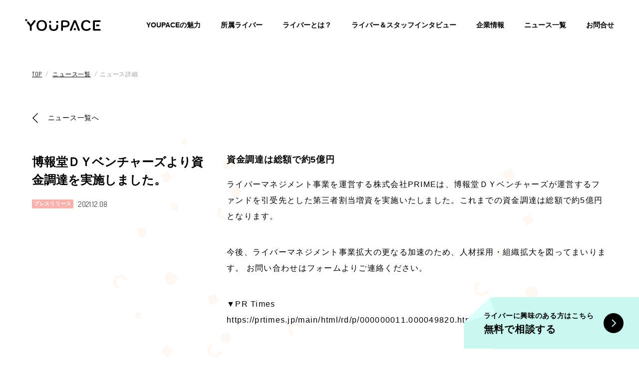

--- FILE ---
content_type: text/html; charset=UTF-8
request_url: https://youpace.co.jp/news/219/
body_size: 5186
content:
<!DOCTYPE html>
<html lang="ja">
<head>
	<meta charset="UTF-8">
	<meta http-equiv="X-UA-Compatible" content="IE=edge">
	<meta name="viewport" content="width=device-width, initial-scale=1">
    <meta name="google-site-verification" content="B5BwsmV60zM03LoYPVkwbFK3-_X3zsug6Inl_hFE_Ik" />
		<!-- Ptengine Tag -->
		<script src="https://js.ptengine.jp/51repqnz.js"></script>
	<!-- End Ptengine Tag -->
	<meta name='robots' content='max-image-preview:large' />
<link rel='dns-prefetch' href='//s.w.org' />
<link rel="alternate" type="application/rss+xml" title="ライバー事務所 | 株式会社YOUPACE（旧株式会社PRIME） &raquo; フィード" href="https://youpace.co.jp/feed/" />
<link rel="alternate" type="application/rss+xml" title="ライバー事務所 | 株式会社YOUPACE（旧株式会社PRIME） &raquo; コメントフィード" href="https://youpace.co.jp/comments/feed/" />

<!-- SEO SIMPLE PACK 2.4.1 -->
<title>博報堂ＤＹベンチャーズより資金調達を実施しました。 | ライバー事務所 | 株式会社YOUPACE（旧株式会社PRIME）</title>
<meta name="description" content="資金調達は総額で約5億円 ライバーマネジメント事業を運営する株式会社PRIMEは、博報堂ＤＹベンチャーズが運営するファンドを引受先とした第三者割当増資を実施いたしました。これまでの資金調達は総額で約5億円となります。 今後、ライバーマネジメ">
<link rel="canonical" href="https://youpace.co.jp/news/219/">
<meta property="og:locale" content="ja_JP">
<meta property="og:image" content="https://youpace.co.jp/wp-content/uploads/2022/06/49820-12-2cb2fbadc33ca9bd501e49863ccff3f1-1920x1005-1.jpeg">
<meta property="og:title" content="博報堂ＤＹベンチャーズより資金調達を実施しました。 | ライバー事務所 | 株式会社YOUPACE（旧株式会社PRIME）">
<meta property="og:description" content="資金調達は総額で約5億円 ライバーマネジメント事業を運営する株式会社PRIMEは、博報堂ＤＹベンチャーズが運営するファンドを引受先とした第三者割当増資を実施いたしました。これまでの資金調達は総額で約5億円となります。 今後、ライバーマネジメ">
<meta property="og:url" content="https://youpace.co.jp/news/219/">
<meta property="og:site_name" content="ライバー事務所 | 株式会社YOUPACE（旧株式会社PRIME）">
<meta property="og:type" content="article">
<meta name="twitter:card" content="summary_large_image">
<meta name="twitter:site" content="youpace_liver">
<!-- Google Analytics (gtag.js) -->
<script async src="https://www.googletagmanager.com/gtag/js?id=G-382JJ2P976"></script>
<script>
	window.dataLayer = window.dataLayer || [];
	function gtag(){dataLayer.push(arguments);}
	gtag("js", new Date());
	gtag("config", "G-382JJ2P976");
</script>
<!-- / SEO SIMPLE PACK -->

<link rel='stylesheet' id='wp-block-library-css'  href='https://youpace.co.jp/wp-includes/css/dist/block-library/style.min.css?ver=5.9.12' type='text/css' media='all' />
<style id='global-styles-inline-css' type='text/css'>
body{--wp--preset--color--black: #000000;--wp--preset--color--cyan-bluish-gray: #abb8c3;--wp--preset--color--white: #ffffff;--wp--preset--color--pale-pink: #f78da7;--wp--preset--color--vivid-red: #cf2e2e;--wp--preset--color--luminous-vivid-orange: #ff6900;--wp--preset--color--luminous-vivid-amber: #fcb900;--wp--preset--color--light-green-cyan: #7bdcb5;--wp--preset--color--vivid-green-cyan: #00d084;--wp--preset--color--pale-cyan-blue: #8ed1fc;--wp--preset--color--vivid-cyan-blue: #0693e3;--wp--preset--color--vivid-purple: #9b51e0;--wp--preset--gradient--vivid-cyan-blue-to-vivid-purple: linear-gradient(135deg,rgba(6,147,227,1) 0%,rgb(155,81,224) 100%);--wp--preset--gradient--light-green-cyan-to-vivid-green-cyan: linear-gradient(135deg,rgb(122,220,180) 0%,rgb(0,208,130) 100%);--wp--preset--gradient--luminous-vivid-amber-to-luminous-vivid-orange: linear-gradient(135deg,rgba(252,185,0,1) 0%,rgba(255,105,0,1) 100%);--wp--preset--gradient--luminous-vivid-orange-to-vivid-red: linear-gradient(135deg,rgba(255,105,0,1) 0%,rgb(207,46,46) 100%);--wp--preset--gradient--very-light-gray-to-cyan-bluish-gray: linear-gradient(135deg,rgb(238,238,238) 0%,rgb(169,184,195) 100%);--wp--preset--gradient--cool-to-warm-spectrum: linear-gradient(135deg,rgb(74,234,220) 0%,rgb(151,120,209) 20%,rgb(207,42,186) 40%,rgb(238,44,130) 60%,rgb(251,105,98) 80%,rgb(254,248,76) 100%);--wp--preset--gradient--blush-light-purple: linear-gradient(135deg,rgb(255,206,236) 0%,rgb(152,150,240) 100%);--wp--preset--gradient--blush-bordeaux: linear-gradient(135deg,rgb(254,205,165) 0%,rgb(254,45,45) 50%,rgb(107,0,62) 100%);--wp--preset--gradient--luminous-dusk: linear-gradient(135deg,rgb(255,203,112) 0%,rgb(199,81,192) 50%,rgb(65,88,208) 100%);--wp--preset--gradient--pale-ocean: linear-gradient(135deg,rgb(255,245,203) 0%,rgb(182,227,212) 50%,rgb(51,167,181) 100%);--wp--preset--gradient--electric-grass: linear-gradient(135deg,rgb(202,248,128) 0%,rgb(113,206,126) 100%);--wp--preset--gradient--midnight: linear-gradient(135deg,rgb(2,3,129) 0%,rgb(40,116,252) 100%);--wp--preset--duotone--dark-grayscale: url('#wp-duotone-dark-grayscale');--wp--preset--duotone--grayscale: url('#wp-duotone-grayscale');--wp--preset--duotone--purple-yellow: url('#wp-duotone-purple-yellow');--wp--preset--duotone--blue-red: url('#wp-duotone-blue-red');--wp--preset--duotone--midnight: url('#wp-duotone-midnight');--wp--preset--duotone--magenta-yellow: url('#wp-duotone-magenta-yellow');--wp--preset--duotone--purple-green: url('#wp-duotone-purple-green');--wp--preset--duotone--blue-orange: url('#wp-duotone-blue-orange');--wp--preset--font-size--small: 13px;--wp--preset--font-size--medium: 20px;--wp--preset--font-size--large: 36px;--wp--preset--font-size--x-large: 42px;}.has-black-color{color: var(--wp--preset--color--black) !important;}.has-cyan-bluish-gray-color{color: var(--wp--preset--color--cyan-bluish-gray) !important;}.has-white-color{color: var(--wp--preset--color--white) !important;}.has-pale-pink-color{color: var(--wp--preset--color--pale-pink) !important;}.has-vivid-red-color{color: var(--wp--preset--color--vivid-red) !important;}.has-luminous-vivid-orange-color{color: var(--wp--preset--color--luminous-vivid-orange) !important;}.has-luminous-vivid-amber-color{color: var(--wp--preset--color--luminous-vivid-amber) !important;}.has-light-green-cyan-color{color: var(--wp--preset--color--light-green-cyan) !important;}.has-vivid-green-cyan-color{color: var(--wp--preset--color--vivid-green-cyan) !important;}.has-pale-cyan-blue-color{color: var(--wp--preset--color--pale-cyan-blue) !important;}.has-vivid-cyan-blue-color{color: var(--wp--preset--color--vivid-cyan-blue) !important;}.has-vivid-purple-color{color: var(--wp--preset--color--vivid-purple) !important;}.has-black-background-color{background-color: var(--wp--preset--color--black) !important;}.has-cyan-bluish-gray-background-color{background-color: var(--wp--preset--color--cyan-bluish-gray) !important;}.has-white-background-color{background-color: var(--wp--preset--color--white) !important;}.has-pale-pink-background-color{background-color: var(--wp--preset--color--pale-pink) !important;}.has-vivid-red-background-color{background-color: var(--wp--preset--color--vivid-red) !important;}.has-luminous-vivid-orange-background-color{background-color: var(--wp--preset--color--luminous-vivid-orange) !important;}.has-luminous-vivid-amber-background-color{background-color: var(--wp--preset--color--luminous-vivid-amber) !important;}.has-light-green-cyan-background-color{background-color: var(--wp--preset--color--light-green-cyan) !important;}.has-vivid-green-cyan-background-color{background-color: var(--wp--preset--color--vivid-green-cyan) !important;}.has-pale-cyan-blue-background-color{background-color: var(--wp--preset--color--pale-cyan-blue) !important;}.has-vivid-cyan-blue-background-color{background-color: var(--wp--preset--color--vivid-cyan-blue) !important;}.has-vivid-purple-background-color{background-color: var(--wp--preset--color--vivid-purple) !important;}.has-black-border-color{border-color: var(--wp--preset--color--black) !important;}.has-cyan-bluish-gray-border-color{border-color: var(--wp--preset--color--cyan-bluish-gray) !important;}.has-white-border-color{border-color: var(--wp--preset--color--white) !important;}.has-pale-pink-border-color{border-color: var(--wp--preset--color--pale-pink) !important;}.has-vivid-red-border-color{border-color: var(--wp--preset--color--vivid-red) !important;}.has-luminous-vivid-orange-border-color{border-color: var(--wp--preset--color--luminous-vivid-orange) !important;}.has-luminous-vivid-amber-border-color{border-color: var(--wp--preset--color--luminous-vivid-amber) !important;}.has-light-green-cyan-border-color{border-color: var(--wp--preset--color--light-green-cyan) !important;}.has-vivid-green-cyan-border-color{border-color: var(--wp--preset--color--vivid-green-cyan) !important;}.has-pale-cyan-blue-border-color{border-color: var(--wp--preset--color--pale-cyan-blue) !important;}.has-vivid-cyan-blue-border-color{border-color: var(--wp--preset--color--vivid-cyan-blue) !important;}.has-vivid-purple-border-color{border-color: var(--wp--preset--color--vivid-purple) !important;}.has-vivid-cyan-blue-to-vivid-purple-gradient-background{background: var(--wp--preset--gradient--vivid-cyan-blue-to-vivid-purple) !important;}.has-light-green-cyan-to-vivid-green-cyan-gradient-background{background: var(--wp--preset--gradient--light-green-cyan-to-vivid-green-cyan) !important;}.has-luminous-vivid-amber-to-luminous-vivid-orange-gradient-background{background: var(--wp--preset--gradient--luminous-vivid-amber-to-luminous-vivid-orange) !important;}.has-luminous-vivid-orange-to-vivid-red-gradient-background{background: var(--wp--preset--gradient--luminous-vivid-orange-to-vivid-red) !important;}.has-very-light-gray-to-cyan-bluish-gray-gradient-background{background: var(--wp--preset--gradient--very-light-gray-to-cyan-bluish-gray) !important;}.has-cool-to-warm-spectrum-gradient-background{background: var(--wp--preset--gradient--cool-to-warm-spectrum) !important;}.has-blush-light-purple-gradient-background{background: var(--wp--preset--gradient--blush-light-purple) !important;}.has-blush-bordeaux-gradient-background{background: var(--wp--preset--gradient--blush-bordeaux) !important;}.has-luminous-dusk-gradient-background{background: var(--wp--preset--gradient--luminous-dusk) !important;}.has-pale-ocean-gradient-background{background: var(--wp--preset--gradient--pale-ocean) !important;}.has-electric-grass-gradient-background{background: var(--wp--preset--gradient--electric-grass) !important;}.has-midnight-gradient-background{background: var(--wp--preset--gradient--midnight) !important;}.has-small-font-size{font-size: var(--wp--preset--font-size--small) !important;}.has-medium-font-size{font-size: var(--wp--preset--font-size--medium) !important;}.has-large-font-size{font-size: var(--wp--preset--font-size--large) !important;}.has-x-large-font-size{font-size: var(--wp--preset--font-size--x-large) !important;}
</style>
<link rel='stylesheet' id='wp-pagenavi-css'  href='https://youpace.co.jp/wp-content/plugins/wp-pagenavi/pagenavi-css.css?ver=2.70' type='text/css' media='all' />
<link rel='stylesheet' id='common-style-css'  href='https://youpace.co.jp/wp-content/themes/youpace/style.css?ver=1654568613' type='text/css' media='all' />
<script type='text/javascript' src='https://youpace.co.jp/wp-content/themes/youpace/assets/js/desvg.js?ver=5.9.12' id='desvg-js'></script>
<script type='text/javascript' src='https://youpace.co.jp/wp-includes/js/jquery/jquery.min.js?ver=3.6.0' id='jquery-core-js'></script>
<script type='text/javascript' src='https://youpace.co.jp/wp-includes/js/jquery/jquery-migrate.min.js?ver=3.3.2' id='jquery-migrate-js'></script>
<script type='text/javascript' src='https://youpace.co.jp/wp-content/themes/youpace/assets/js/jquery.inview.min.js?ver=5.9.12' id='inview-js'></script>
<link rel="https://api.w.org/" href="https://youpace.co.jp/wp-json/" /><link rel="alternate" type="application/json" href="https://youpace.co.jp/wp-json/wp/v2/posts/219" /><link rel="EditURI" type="application/rsd+xml" title="RSD" href="https://youpace.co.jp/xmlrpc.php?rsd" />
<link rel="wlwmanifest" type="application/wlwmanifest+xml" href="https://youpace.co.jp/wp-includes/wlwmanifest.xml" /> 
<link rel='shortlink' href='https://youpace.co.jp/?p=219' />
<link rel="alternate" type="application/json+oembed" href="https://youpace.co.jp/wp-json/oembed/1.0/embed?url=https%3A%2F%2Fyoupace.co.jp%2Fnews%2F219%2F" />
<link rel="alternate" type="text/xml+oembed" href="https://youpace.co.jp/wp-json/oembed/1.0/embed?url=https%3A%2F%2Fyoupace.co.jp%2Fnews%2F219%2F&#038;format=xml" />
<link rel="icon" href="https://youpace.co.jp/wp-content/uploads/2022/05/cropped-favicon-32x32.png" sizes="32x32" />
<link rel="icon" href="https://youpace.co.jp/wp-content/uploads/2022/05/cropped-favicon-192x192.png" sizes="192x192" />
<link rel="apple-touch-icon" href="https://youpace.co.jp/wp-content/uploads/2022/05/cropped-favicon-180x180.png" />
<meta name="msapplication-TileImage" content="https://youpace.co.jp/wp-content/uploads/2022/05/cropped-favicon-270x270.png" />
</head>
<body class="post-template-default single single-post postid-219 single-format-standard">
<header class="header">
	<div class="container -large row">
		<div class="header_sitename row">
			<div><a href="https://youpace.co.jp"><img src="https://youpace.co.jp/wp-content/themes/youpace/assets/images/common/logo.svg" alt="ライバー事務所 | 株式会社YOUPACE（旧株式会社PRIME）" width="152" height="24"></a></div>		</div>
		<div class="header_toggleButton">
			<button type="button">メニュー</button>
		</div>
		<nav class="g_nav">
			<ul class="row -tabVertical"><li><a href="https://youpace.co.jp/about/">YOUPACEの魅力</a></li>
<li><a href="https://youpace.co.jp/liver/">所属ライバー</a></li>
<li><a href="https://youpace.co.jp/#what_liver">ライバーとは？</a></li>
<li><a href="https://youpace.co.jp/interview/">ライバー＆スタッフインタビュー</a></li>
<li><a href="https://youpace.co.jp/company/">企業情報</a></li>
<li><a href="https://media.primeagain.co.jp/">メディア</a></li>
<li><a href="https://youpace.co.jp/news/">ニュース一覧</a></li>
<li><a href="https://youpace.co.jp/contact/">お問合せ</a></li>
<li><a href="https://youpace.co.jp/privacy/">プライバシーポリシー</a></li>
</ul>			<div class="g_nav_contactButtonWrap aligncenter show-tab">
				<a href="https://youpace.co.jp/howto/" class="button -noArrow">ライバー所属に興味のある方はこちら</a>
			</div>
		</nav>
	</div>
</header>
<div class="contents">
	<main class="mainContents">
<div class="pageHeader -minimum">
	<div class="container">
		<ul class="breadcrumbs" itemscope itemtype="https://schema.org/BreadcrumbList">
  <li class="breadcrumbs_item" itemprop="itemListElement" itemscope itemtype="https://schema.org/ListItem">
    <a itemprop="item" href="https://youpace.co.jp"><span itemprop="name">TOP</span></a>
    <meta itemprop="position" content="1" />
  </li>
	    <li class="breadcrumbs_item" itemprop="itemListElement" itemscope itemtype="https://schema.org/ListItem">
      <a itemprop="item" href="https://youpace.co.jp/news/"><span itemprop="name">ニュース一覧</span></a>
      <meta itemprop="position" content="2" />
    </li>
    <li class="breadcrumbs_item">ニュース詳細</li>
    
</ul>
					<a href="https://youpace.co.jp/news/" class="pageHeader_backLink">
			<i class="icon-angle-right-thin"></i>ニュース一覧へ</a>
			</div>
</div>


<article class="mainContents_content">
	<div class="hasSidebarArea -isSingle scroll-fade-up">
		<div class="container">
			<aside class="hasSidebarArea_side">
				<div class="hasSidebarArea_side_inner">
					<div class="meta">
						<h1>博報堂ＤＹベンチャーズより資金調達を実施しました。</h1>
						<span class="category">プレスリリース</span>
						<p class="published ff-en">2021.12.08</p>
					</div>
				</div>
			</aside>

						<article class="hasSidebarArea_content">
				<div class="entryContent -term">
					
<h4>資金調達は総額で約5億円</h4>



<p>ライバーマネジメント事業を運営する株式会社PRIMEは、博報堂ＤＹベンチャーズが運営するファンドを引受先とした第三者割当増資を実施いたしました。これまでの資金調達は総額で約5億円となります。 </p>



<p>今後、ライバーマネジメント事業拡大の更なる加速のため、人材採用・組織拡大を図ってまいります。 お問い合わせはフォームよりご連絡ください。</p>



<p>▼PR Times<br><a href="https://prtimes.jp/main/html/rd/p/000000011.000049820.html">https://prtimes.jp/main/html/rd/p/000000011.000049820.html</a></p>
				</div>
			</article>
		</div>
	</div>

	<div class="container">
		<div class="singlePagination">
			<a href="https://youpace.co.jp/news/" class="prev button -wauto">ニュース一覧へ</a>
		</div>
	</div>

</article>

	</main><!-- / [.mainContents] -->
</div><!-- / [.contents] -->

<footer class="footer">
	<div class="footer_cta container -large">
		<div class="footer_cta_inner">
			<div class="row -tabVertical">
				<div class="column -col1">
					<p class="title">企業の方向けページ</p>
					<a href="https://youpace.co.jp/company/" class="link">
						<span>企業情報<br><small class="ff-en">CORPORATE</small></span>
						<i class="icon-angle-right"></i>
					</a>
					<a href="https://youpace.co.jp/contact/" class="button">
						お仕事のお問合せ<br><small>CONTACT</small>
					</a>
				</div>
				<div class="column -col2">
					<p class="title">ライバーになりたい方へ</p>
					<a href="https://youpace.co.jp/about/" class="link">
						<span>YOUPACEの魅力<br><small class="ff-en">ABOUT YOUPACE</small></span>
						<i class="icon-angle-right"></i>
					</a>
					<a href="https://youpace.co.jp/howto/" class="button">
						<span class="pc">YOUPACEメンバーになりたい方はこちら</span>
						<span class="sp">ライバー登録について</span>
						<br><small>JOIN YOUPACE</small>
					</a>
				</div>
			</div>
		</div>
	</div>

	<div class="footer_sitemap">
		<div class="container">
			<div class="footer_sitemap_title row -spVertical">
				<a href="https://youpace.co.jp" class="logo"><img src="https://youpace.co.jp/wp-content/themes/youpace/assets/images/common/logo.svg" alt="ライバー事務所 | 株式会社YOUPACE（旧株式会社PRIME）" width="271" height="42" class="desvg"></a>
				<p>
					ライバー、<br>
					はじめるなら。<br>
					つづけるなら。
				</p>
				<ul class="sns row">
					<li><a href="https://twitter.com/youpace_liver" target="_blank"><i class="icon-twitter-outline"></i></a></li>
					<li><a href="https://www.instagram.com/youpace_liver/" target="_blank"><i class="icon-instagram"></i></a></li>
				</ul>
			</div>

			<nav class="footer_sitemap_nav hide-sp">
				<ul class="row"><li><a href="https://youpace.co.jp/about/"><strong>YOUPACEの魅力</strong><span class="ff-en">ABOUT YOUPACE</span></a></li>
<li><a href="https://youpace.co.jp/liver/"><strong>所属ライバー</strong><span class="ff-en">YOUPACE LIVER</span></a></li>
<li><a href="https://youpace.co.jp/#what_liver"><strong>ライバーとは？</strong><span class="ff-en">WHAT IS LIVER ?</span></a></li>
<li><a href="https://youpace.co.jp/company/"><strong>企業情報</strong><span class="ff-en">CORPORATE</span></a></li>
<li><a href="https://youpace.co.jp/interview/"><strong>ライバー＆スタッフインタビュー</strong><span class="ff-en">LIVER INTERVIEW</span></a></li>
<li><a target="_blank" rel="noopener" href="https://youpace.co.jp/media/"><strong>メディア</strong><span class="ff-en">MEDIA</span></a></li>
<li><a href="https://youpace.co.jp/news/"><strong>ニュース一覧</strong><span class="ff-en">NEWS</span></a></li>
<li><a href="https://youpace.co.jp/privacy/"><strong>プライバシーポリシー</strong><span class="ff-en">PRIVACY POLICY</span></a></li>
<li><a href="https://youpace.co.jp/contact/"><strong>お問合せ</strong><span class="ff-en">CONTACT</span></a></li>
</ul>			</nav>

			<p class="copyright ff-en">&copy; 2022 YOUPACE inc.︎</p>
		</div>
	</div>
</footer>

<div class="liverCta">
	<a href="https://youpace.co.jp/howto/" class="row">
		<span>
			<small>ライバーに興味のある方はこちら</small>無料で相談する
		</span>
		<i class="icon-circle-arrow-right"></i>
	</a>
</div>
<script type='text/javascript' src='https://youpace.co.jp/wp-content/themes/youpace/assets/js/script.js?ver=1654568750' id='common-script-js'></script>
</body>
</html>


--- FILE ---
content_type: text/css
request_url: https://youpace.co.jp/wp-content/themes/youpace/style.css?ver=1654568613
body_size: 20172
content:
@charset "UTF-8";
/*!
Theme Name: YOUPACE
Version: 1.0
*/
@import url("https://fonts.googleapis.com/css2?family=Dosis:wght@400;700&display=swap");
/*! destyle.css v2.0.2 | MIT License | https://github.com/nicolas-cusan/destyle.css */
/* Reset box-model and set borders */
/* ============================================ */
*, ::before, ::after { -webkit-box-sizing: border-box; box-sizing: border-box; border-style: solid; border-width: 0; }

/* Document */
/* ============================================ */
/** 1. Correct the line height in all browsers. 2. Prevent adjustments of font size after orientation changes in iOS. 3. Remove gray overlay on links for iOS. */
html { line-height: 1.15; /* 1 */ -webkit-text-size-adjust: 100%; /* 2 */ -webkit-tap-highlight-color: transparent; /* 3*/ }

/* Sections */
/* ============================================ */
/** Remove the margin in all browsers. */
body { margin: 0; }

/** Render the `main` element consistently in IE. */
main { display: block; }

/* Vertical rhythm */
/* ============================================ */
p, table, blockquote, address, pre, iframe, form, figure, dl { margin: 0; }

/* Headings */
/* ============================================ */
h1, h2, h3, h4, h5, h6 { font-size: inherit; line-height: inherit; font-weight: inherit; margin: 0; }

/* Lists (enumeration) */
/* ============================================ */
ul, ol { margin: 0; padding: 0; list-style: none; }

/* Lists (definition) */
/* ============================================ */
dt { font-weight: bold; }

dd { margin-left: 0; }

/* Grouping content */
/* ============================================ */
/** 1. Add the correct box sizing in Firefox. 2. Show the overflow in Edge and IE. */
hr { -webkit-box-sizing: content-box; box-sizing: content-box; /* 1 */ height: 0; /* 1 */ overflow: visible; /* 2 */ border-top-width: 1px; margin: 0; clear: both; color: inherit; }

/** 1. Correct the inheritance and scaling of font size in all browsers. 2. Correct the odd `em` font sizing in all browsers. */
pre { font-family: monospace, monospace; /* 1 */ font-size: inherit; /* 2 */ }

address { font-style: inherit; }

/* Text-level semantics */
/* ============================================ */
/** Remove the gray background on active links in IE 10. */
a { background-color: transparent; text-decoration: none; color: inherit; }

/** 1. Remove the bottom border in Chrome 57- 2. Add the correct text decoration in Chrome, Edge, IE, Opera, and Safari. */
abbr[title] { text-decoration: underline; /* 2 */ -webkit-text-decoration: underline dotted; text-decoration: underline dotted; /* 2 */ }

/** Add the correct font weight in Chrome, Edge, and Safari. */
b, strong { font-weight: bolder; }

/** 1. Correct the inheritance and scaling of font size in all browsers. 2. Correct the odd `em` font sizing in all browsers. */
code, kbd, samp { font-family: monospace, monospace; /* 1 */ font-size: inherit; /* 2 */ }

/** Add the correct font size in all browsers. */
small { font-size: 80%; }

/** Prevent `sub` and `sup` elements from affecting the line height in all browsers. */
sub, sup { font-size: 75%; line-height: 0; position: relative; vertical-align: baseline; }

sub { bottom: -0.25em; }

sup { top: -0.5em; }

/* Embedded content */
/* ============================================ */
/** Prevent vertical alignment issues. */
img, embed, object, iframe { vertical-align: bottom; }

img { max-width: 100%; height: auto; }

/* Forms */
/* ============================================ */
/** Reset form fields to make them styleable */
button, input, optgroup, select, textarea { -webkit-appearance: none; -moz-appearance: none; appearance: none; vertical-align: middle; color: inherit; font: inherit; background: transparent; padding: 0; margin: 0; outline: 0; border-radius: 0; text-align: inherit; }

/** Reset radio and checkbox appearance to preserve their look in iOS. */
[type="checkbox"] { -webkit-appearance: checkbox; -moz-appearance: checkbox; appearance: checkbox; }

[type="radio"] { -webkit-appearance: radio; -moz-appearance: radio; appearance: radio; }

/** Show the overflow in IE. 1. Show the overflow in Edge. */
button, input { /* 1 */ overflow: visible; }

/** Remove the inheritance of text transform in Edge, Firefox, and IE. 1. Remove the inheritance of text transform in Firefox. */
button, select { /* 1 */ text-transform: none; }

/** Correct the inability to style clickable types in iOS and Safari. */
button, [type="button"], [type="reset"], [type="submit"] { cursor: pointer; -webkit-appearance: none; -moz-appearance: none; appearance: none; }

button[disabled], [type="button"][disabled], [type="reset"][disabled], [type="submit"][disabled] { cursor: default; }

/** Remove the inner border and padding in Firefox. */
button::-moz-focus-inner, [type="button"]::-moz-focus-inner, [type="reset"]::-moz-focus-inner, [type="submit"]::-moz-focus-inner { border-style: none; padding: 0; }

/** Restore the focus styles unset by the previous rule. */
button:-moz-focusring, [type="button"]:-moz-focusring, [type="reset"]:-moz-focusring, [type="submit"]:-moz-focusring { outline: 1px dotted ButtonText; }

/** Remove arrow in IE10 & IE11 */
select::-ms-expand { display: none; }

/** Remove padding */
option { padding: 0; }

/** Reset to invisible */
fieldset { margin: 0; padding: 0; min-width: 0; }

/** 1. Correct the text wrapping in Edge and IE. 2. Correct the color inheritance from `fieldset` elements in IE. 3. Remove the padding so developers are not caught out when they zero out `fieldset` elements in all browsers. */
legend { color: inherit; /* 2 */ display: table; /* 1 */ max-width: 100%; /* 1 */ padding: 0; /* 3 */ white-space: normal; /* 1 */ }

/** Add the correct vertical alignment in Chrome, Firefox, and Opera. */
progress { vertical-align: baseline; }

/** Remove the default vertical scrollbar in IE 10+. */
textarea { overflow: auto; }

/** Correct the cursor style of increment and decrement buttons in Chrome. */
[type="number"]::-webkit-inner-spin-button, [type="number"]::-webkit-outer-spin-button { height: auto; }

/** 1. Correct the outline style in Safari. */
[type="search"] { outline-offset: -2px; /* 1 */ }

/** Remove the inner padding in Chrome and Safari on macOS. */
[type="search"]::-webkit-search-decoration { -webkit-appearance: none; }

/** 1. Correct the inability to style clickable types in iOS and Safari. 2. Change font properties to `inherit` in Safari. */
::-webkit-file-upload-button { -webkit-appearance: button; /* 1 */ font: inherit; /* 2 */ }

/** Clickable labels */
label[for] { cursor: pointer; }

/* Interactive */
/* ============================================ */
/* Add the correct display in Edge, IE 10+, and Firefox. */
details { display: block; }

/* Add the correct display in all browsers. */
summary { display: list-item; }

/* Remove outline for editable content. */
[contenteditable] { outline: none; }

/* Table */
/* ============================================ */
table { border-collapse: collapse; border-spacing: 0; }

caption { text-align: left; }

td, th { vertical-align: top; padding: 0; }

th { text-align: left; font-weight: bold; }

/* Misc */
/* ============================================ */
/** Add the correct display in IE 10+. */
template { display: none; }

/** Add the correct display in IE 10. */
[hidden] { display: none; }

:root { --mainColor: #F8B2AD; --mainActiveColor: #F69B91; --mainLightColor: #F6D5C2; --pointColor: #8EDED6; --sidePadding: 50px; }

@media (max-width: 1249px) { :root { --sidePadding: 30px; } }

@media (max-width: 767px) { :root { --sidePadding: 20px; } }

/* Global
---------------------------------------- */
body { font-size: 14px; line-height: 1.5; font-family: "游ゴシック体", YuGothic, "游ゴシック", "Yu Gothic", "Hiragino Sans", "Hiragino Kaku Gothic ProN", "Meiryo", sans-serif; letter-spacing: .05em; }

.hide-pc { display: none !important; }

.show-pc, .show-tab, .show-sp { display: none !important; }

@media (min-width: 1000px) { .show-pc { display: block !important; } }

@media (max-width: 999px) { .show-tab { display: block !important; } }

@media (max-width: 767px) { .hide-pc { display: block !important; }
  .hide-sp { display: none !important; }
  .show-sp { display: block !important; } }

.inline-block { display: inline-block; }

/* a, button */
a, button { cursor: pointer; text-decoration: none; -webkit-transition: all .2s; transition: all .2s; }

/* Icon
---------------------------------------- */
@font-face { font-family: 'icon'; src: url("assets/fonts/icon.eot?4at9on"); src: url("assets/fonts/icon.eot?4at9on#iefix") format("embedded-opentype"), url("assets/fonts/icon.ttf?4at9on") format("truetype"), url("assets/fonts/icon.woff?4at9on") format("woff"), url("assets/fonts/icon.svg?4at9on#icon") format("svg"); font-weight: normal; font-style: normal; font-display: block; }

[class^="icon-"], [class*=" icon-"] { font-family: 'icon' !important; speak: never; font-style: normal; font-weight: normal; font-variant: normal; text-transform: none; line-height: 1; -webkit-font-smoothing: antialiased; -moz-osx-font-smoothing: grayscale; }

.icon-angle-right:before { content: "\e90a"; }

.icon-angle-right-thin:before { content: "\e90b"; }

.icon-link:before { content: "\e90c"; }

.icon-twitter:before { content: "\e900"; }

.icon-arrow-right:before { content: "\e901"; }

.icon-circle-arrow-right:before { content: "\e902"; }

.icon-instagram:before { content: "\e903"; }

.icon-logomark:before { content: "\e904"; }

.icon-newtab:before { content: "\e905"; }

.icon-pin:before { content: "\e906"; }

.icon-tiktok:before { content: "\e907"; }

.icon-twitter-outline:before { content: "\e908"; }

.icon-youtube:before { content: "\e909"; }

/* layout
---------------------------------------- */
.contents { padding-top: 98px; }

@media (max-width: 999px) { .contents { padding-top: 70px; } }

.mainContents_content { background-image: url(assets/images/common/bg-content.svg); background-repeat: repeat-y; background-position: center top; background-size: 920px auto; padding-bottom: 140px; margin-top: 55px; }

@media (max-width: 999px) { .mainContents_content { background-size: 95vw auto; } }

@media (max-width: 767px) { .mainContents_content { margin-top: 35px; } }

.container { position: relative; width: 100%; max-width: calc(1152px + var(--sidePadding) * 2); padding-left: var(--sidePadding); padding-right: var(--sidePadding); margin-left: auto; margin-right: auto; }

.container.-large { max-width: calc(1392px + var(--sidePadding) * 2); }

.fullWidth { position: relative; width: 100vw; left: 50%; right: 50%; margin-left: -50vw; margin-right: -50vw; }

.row { display: -webkit-box; display: -ms-flexbox; display: flex; }

@media (max-width: 999px) { .row.-tabVertical { -webkit-box-orient: vertical; -webkit-box-direction: normal; -ms-flex-direction: column; flex-direction: column; } }

@media (max-width: 767px) { .row.-spVertical { -webkit-box-orient: vertical; -webkit-box-direction: normal; -ms-flex-direction: column; flex-direction: column; } }

.aligncenter { text-align: center; }

.hasSidebarArea .container { display: -webkit-box; display: -ms-flexbox; display: flex; }

.hasSidebarArea_side { width: 240px; border-right: solid 1px rgba(0, 0, 0, 0.1); }

@media (max-width: 999px) { .hasSidebarArea_side { display: none; } }

.hasSidebarArea_side_inner { position: -webkit-sticky; position: sticky; top: 100px; padding-top: 30px; }

.hasSidebarArea_side nav li { position: relative; margin-bottom: 30px; }

@media (max-width: 1249px) { .hasSidebarArea_side nav li { padding-left: 15px; } }

.hasSidebarArea_side nav li a { padding: 5px 0; }

.hasSidebarArea_side nav li.current { color: var(--mainColor); }

.hasSidebarArea_side nav li.current::before { position: absolute; top: 0; left: -30px; bottom: 0; height: 10px; font-family: 'icon' !important; speak: never; font-style: normal; font-weight: normal; font-variant: normal; text-transform: none; line-height: 1; -webkit-font-smoothing: antialiased; -moz-osx-font-smoothing: grayscale; content: "\e904"; font-size: 10px; margin: auto; }

@media (max-width: 1249px) { .hasSidebarArea_side nav li.current::before { left: -15px; } }

.hasSidebarArea_side nav li.current a { font-weight: 700; }

.hasSidebarArea_side nav li:not(.current) a:hover { text-decoration: underline; }

.hasSidebarArea_side .meta h1 { font-size: 1.71429em; letter-spacing: 0; margin-bottom: 20px; }

.hasSidebarArea_side .meta img { width: 100%; max-height: 220px; border-radius: 20px; -o-object-fit: cover; object-fit: cover; }

@media (max-width: 999px) { .hasSidebarArea_side .meta img { height: 58.4vw; max-height: none; } }

.hasSidebarArea_content { -webkit-box-flex: 1; -ms-flex: 1; flex: 1; padding-top: 30px; margin-left: 80px; }

@media (max-width: 999px) { .hasSidebarArea_content { margin-left: 0; } }

@media (max-width: 767px) { .hasSidebarArea_content { padding-top: 0; } }

.hasSidebarArea.-isSingle { margin-top: -30px; }

@media (max-width: 999px) { .hasSidebarArea.-isSingle { margin-top: -20px; } }

@media (max-width: 767px) { .hasSidebarArea.-isSingle { margin-top: 0; } }

@media (max-width: 999px) { .hasSidebarArea.-isSingle .container { -webkit-box-orient: vertical; -webkit-box-direction: normal; -ms-flex-direction: column; flex-direction: column; } }

.hasSidebarArea.-isSingle .hasSidebarArea_side { width: 350px; border: none; }

@media (max-width: 1249px) { .hasSidebarArea.-isSingle .hasSidebarArea_side { width: 300px; } }

@media (max-width: 999px) { .hasSidebarArea.-isSingle .hasSidebarArea_side { display: block; width: 100%; margin-bottom: 40px; }
  .hasSidebarArea.-isSingle .hasSidebarArea_side_inner { position: initial; padding-top: 0; } }

.hasSidebarArea.-isSingle .hasSidebarArea_content { margin-left: 40px; }

@media (max-width: 767px) { .hasSidebarArea.-isSingle .hasSidebarArea_content { margin-left: 0; } }

/* Typography
---------------------------------------- */
h1, h2, h3, h4, h5, h6 { font-weight: 700; }

.ff-en { font-family: "Dosis", "游ゴシック体", YuGothic, "游ゴシック", "Yu Gothic", "Hiragino Sans", "Hiragino Kaku Gothic ProN", "Meiryo", sans-serif; }

.cTitle { font-weight: 700; }

.cTitle .en { font-family: "Dosis", "游ゴシック体", YuGothic, "游ゴシック", "Yu Gothic", "Hiragino Sans", "Hiragino Kaku Gothic ProN", "Meiryo", sans-serif; font-size: 1em; color: var(--mainColor); line-height: 1; margin-bottom: 10px; }

.cTitle .ja { font-size: 2.42857em; }

@media (max-width: 767px) { .cTitle .ja { font-size: 1.71429em; } }

.cTitle.-white .en, .cTitle.-white .ja { color: #fff; }

.cTitle.-medium .ja { font-size: 1.71429em; }

.cTitle.-small .en { font-size: 0.71429em; }

.cTitle.-small .ja { font-size: 1.14286em; line-height: 1; }

/* Components
---------------------------------------- */
.liverCta { position: fixed; right: 0; bottom: 20px; display: inline-block; z-index: 800; }

@media (max-width: 767px) { .liverCta { bottom: 10px; } }

.liverCta a { position: relative; -webkit-box-align: center; -ms-flex-align: center; align-items: center; background: -webkit-gradient(linear, left top, right top, from(transparent), color-stop(16%, transparent), color-stop(16%, #C8F8EF), to(#C8F8EF)); background: linear-gradient(to right, transparent 0%, transparent 16%, #C8F8EF 16%, #C8F8EF 100%); padding: 30px; }

@media (max-width: 767px) { .liverCta a { padding-left: 20px; padding-right: 20px; } }

.liverCta a::before { content: ''; position: absolute; left: 0; top: 0; display: inline-block; width: 63px; height: 100%; background: url(assets/images/common/img-crease.svg) no-repeat center; background-size: contain; }

@media (max-width: 767px) { .liverCta a::before { background: url(assets/images/common/img-crease_s.svg) no-repeat center; } }

.liverCta a span { position: relative; font-size: 1.42857em; font-weight: bold; line-height: 1; padding-left: 10px; margin-right: 20px; z-index: 2; }

.liverCta a span small { display: block; font-size: 70%; margin-bottom: 10px; }

.liverCta a i { font-size: 2.85714em; -webkit-transition: all .2s; transition: all .2s; }

@media (hover: hover) and (pointer: fine) { .liverCta a:hover i { -webkit-transform: translateX(10px); transform: translateX(10px); } }

.button { position: relative; display: inline-block; background: #000; border-radius: 50px; color: #fff; font-weight: 700; line-height: 1.2; text-align: left; padding: 1.3em 115px 1.3em 40px; }

@media (max-width: 767px) { .button:not(.-noblock) { width: 100%; padding-right: 60px; } }

@media (hover: hover) and (pointer: fine) { .button:hover { background: #808080; }
  .button:hover::after { right: 20px; } }

.button::after { position: absolute; font-family: 'icon' !important; speak: never; font-style: normal; font-weight: normal; font-variant: normal; text-transform: none; line-height: 1; -webkit-font-smoothing: antialiased; -moz-osx-font-smoothing: grayscale; content: "\e90a"; height: 1em; top: 0; right: 30px; bottom: 0; -webkit-transition: all .2s; transition: all .2s; margin: auto; }

.button small { font-family: "Dosis", "游ゴシック体", YuGothic, "游ゴシック", "Yu Gothic", "Hiragino Sans", "Hiragino Kaku Gothic ProN", "Meiryo", sans-serif; font-size: 71.4286%; font-weight: 400; opacity: .8; }

.button.prev { padding-left: 67px; padding-right: 30px; }

.button.prev::after { left: 30px; right: initial; -webkit-transform: rotate(180deg); transform: rotate(180deg); -webkit-transition: left .2s; transition: left .2s; }

@media (hover: hover) and (pointer: fine) { .button.prev:hover::after { left: 20px; } }

.button.next { padding-left: 30px; padding-right: 67px; }

.button.-border { background: #fff; border: solid 1px #000; color: #000; }

.button.-noArrow { text-align: center; padding-right: 40px; }

.button.-noArrow::after { content: none; }

.button.-wauto { width: auto !important; }

/* Header
---------------------------------------- */
.header { position: fixed; top: 0; left: 0; width: 100vw; background: #fff; z-index: 1000; }

.header .container { position: relative; -webkit-box-pack: justify; -ms-flex-pack: justify; justify-content: space-between; -webkit-box-align: center; -ms-flex-align: center; align-items: center; padding-top: 36px; padding-bottom: 34px; z-index: 999; }

@media (max-width: 999px) { .header .container { padding-top: 10px; padding-bottom: 10px; } }

.header_sitename { -webkit-box-align: end; -ms-flex-align: end; align-items: flex-end; line-height: 1; }

@media (max-width: 767px) { .header_sitename img { width: 102px; } }

.header_sitename p { font-size: 0.85714em; margin-left: 1em; }

@media (max-width: 767px) { .header_sitename p { font-weight: 700; } }

.header .g_nav { background: #fff; }

@media (max-width: 999px) { .header .g_nav { position: fixed; top: 70px; left: 0; right: 0; height: 0; overflow: hidden; -webkit-transition: height .2s; transition: height .2s; z-index: 900; border-top: solid 1px rgba(0, 0, 0, 0); }
  .header .g_nav.open { height: calc(100% - 70px); border-top-color: rgba(0, 0, 0, 0.1); padding-bottom: 60px; }
  .header .g_nav.-viewed { overflow: auto; } }

@media (max-width: 999px) { .header .g_nav ul { padding: 10px var(--sidePadding); } }

.header .g_nav li + li { margin-left: 40px; }

@media (max-width: 1249px) { .header .g_nav li + li { margin-left: 20px; } }

@media (max-width: 1099px) { .header .g_nav li + li { margin-left: 15px; } }

@media (max-width: 999px) { .header .g_nav li + li { border-top: solid 1px rgba(0, 0, 0, 0.1); margin-left: 0; } }

@media (min-width: 1000px) { .header .g_nav li:nth-of-type(6), .header .g_nav li:last-of-type { display: none; } }

.header .g_nav li a { position: relative; display: inline-block; line-height: 1; font-weight: 700; letter-spacing: 0; padding: 0.5em 0; }

@media (max-width: 1099px) { .header .g_nav li a { font-size: 0.92857em; } }

@media (max-width: 999px) { .header .g_nav li a { display: -webkit-box; display: -ms-flexbox; display: flex; -webkit-box-align: center; -ms-flex-align: center; align-items: center; -webkit-box-pack: justify; -ms-flex-pack: justify; justify-content: space-between; font-size: 1em; padding: 30px 10px 30px 0; }
  .header .g_nav li a::after { font-family: 'icon' !important; speak: never; font-style: normal; font-weight: normal; font-variant: normal; text-transform: none; line-height: 1; -webkit-font-smoothing: antialiased; -moz-osx-font-smoothing: grayscale; content: '\e90a'; color: var(--mainColor); } }

@media (hover: hover) and (pointer: fine) { .header .g_nav li a:hover { opacity: .5; } }

.header .g_nav_contactButtonWrap { padding: 0 var(--sidePadding); }

.header .g_nav .button { width: 100%; max-width: 400px; line-height: 1; padding-top: 20px; padding-bottom: 20px; }

@media (max-width: 767px) { .header .g_nav .button { max-width: none; } }

.header_toggleButton { display: none; width: 50px; background: #000; border-radius: 50%; }

@media (max-width: 999px) { .header_toggleButton { display: block; } }

.header_toggleButton button { position: relative; display: block; width: 100%; height: 50px; background: -webkit-gradient(linear, left top, right top, from(#fff), to(#fff)) no-repeat center; background: linear-gradient(to right, #fff, #fff) no-repeat center; background-size: 20px 1px; border: 0; color: transparent; font-size: 0; padding: 0; -webkit-transition: -webkit-transform 0.2s; transition: -webkit-transform 0.2s; transition: transform 0.2s; transition: transform 0.2s, -webkit-transform 0.2s; }

@media (max-width: 999px) { .header_toggleButton button { display: block; } }

.header_toggleButton button::before, .header_toggleButton button::after { content: ''; position: absolute; left: 0; right: 0; display: block; width: 20px; height: 1px; background: #fff; margin: auto; }

.header_toggleButton button::before { top: 20px; }

.header_toggleButton button::after { bottom: 20px; }

.header_toggleButton.open button { -webkit-transform: rotate(360deg); transform: rotate(360deg); background: none; }

.header_toggleButton.open button::before { top: auto; -webkit-transform: rotate(-45deg); transform: rotate(-45deg); }

.header_toggleButton.open button::after { bottom: auto; -webkit-transform: rotate(45deg); transform: rotate(45deg); }

/* Footer
---------------------------------------- */
.footer { margin-top: 40px; }

.footer_cta_inner { background: url(assets/images/common/bg-cta.svg) no-repeat 30px 15px #000; background-size: calc(100% - 30px) auto; border-radius: 20px; padding: 60px; }

@media (max-width: 1249px) { .footer_cta_inner { padding: 40px; } }

@media (max-width: 767px) { .footer_cta_inner { background-size: auto 85%; padding: 20px; } }

.footer_cta .row { width: 100%; -webkit-box-pack: center; -ms-flex-pack: center; justify-content: center; gap: 40px; }

@media (max-width: 767px) { .footer_cta .row { gap: 10px; } }

.footer_cta .column { width: 100%; max-width: 496px; background: #fff; border-radius: 10px; padding: 60px; }

@media (max-width: 1249px) { .footer_cta .column { padding: 40px; } }

@media (max-width: 999px) { .footer_cta .column { max-width: 100%; } }

@media (max-width: 767px) { .footer_cta .column { padding: 40px 20px 20px; } }

.footer_cta .title { font-size: 1.71429em; font-weight: 700; }

@media (max-width: 767px) { .footer_cta .title { font-size: 1.28571em; } }

.footer_cta .link { display: -webkit-box; display: -ms-flexbox; display: flex; -webkit-box-align: center; -ms-flex-align: center; align-items: center; -webkit-box-pack: justify; -ms-flex-pack: justify; justify-content: space-between; border-bottom: solid 1px rgba(0, 0, 0, 0.1); font-weight: 700; line-height: 1.3; padding: 20px 0; margin: 20px 0 40px; }

@media (max-width: 767px) { .footer_cta .link { margin: 0 0 20px; } }

@media (hover: hover) and (pointer: fine) { .footer_cta .link:hover { opacity: .5; } }

.footer_cta .link small { opacity: .8; font-weight: 400; }

.footer_cta .button { width: 100%; line-height: 1.3; letter-spacing: 0; padding: 1.2em 50px 1.2em 40px; }

.footer_cta .button small { font-size: 85.7%; }

.footer_cta .button .sp { display: none; }

@media (max-width: 767px) { .footer_cta .button .pc { display: none; }
  .footer_cta .button .sp { display: inline; } }

.footer_sitemap { position: relative; background: rgba(248, 178, 173, 0.9); overflow: hidden; padding: 120px 0 40px; margin-top: 60px; }

@media (max-width: 767px) { .footer_sitemap { padding: 60px 20px 130px; margin-top: 20px; } }

.footer_sitemap::before { content: ''; position: absolute; left: -6.5%; bottom: -6.5%; display: block; width: 300%; height: 300%; background: var(--mainColor); border-radius: 50%; }

.footer_sitemap .container { max-width: calc(1300px + var(--sidePadding) * 2); }

.footer_sitemap * { color: #fff; }

@media (hover: hover) and (pointer: fine) { .footer_sitemap a:hover { opacity: .5; } }

.footer_sitemap_title { -webkit-box-align: center; -ms-flex-align: center; align-items: center; margin-bottom: 60px; }

@media (max-width: 767px) { .footer_sitemap_title { -webkit-box-align: start; -ms-flex-align: start; align-items: flex-start; margin-bottom: 0; } }

.footer_sitemap_title .logo svg { width: 271px; height: 42px; }

@media (max-width: 767px) { .footer_sitemap_title .logo svg { width: 140px; height: 22px; } }

.footer_sitemap_title .logo svg path { fill: #fff; }

.footer_sitemap_title p { font-size: 1.71429em; font-weight: 700; line-height: 1.3; margin-left: 60px; }

@media (max-width: 767px) { .footer_sitemap_title p { margin: 20px 0 35px; } }

.footer_sitemap_title .sns { gap: 20px; margin-left: auto; }

@media (max-width: 767px) { .footer_sitemap_title .sns { margin-left: 0; } }

.footer_sitemap_title .sns li + li { margin-left: 0.2em; }

.footer_sitemap_title .sns li + li a { font-size: 18px; }

.footer_sitemap_title .sns a { display: inline-block; font-size: 20px; }

.footer_sitemap_nav ul { -ms-flex-wrap: wrap; flex-wrap: wrap; -webkit-column-gap: 30px; column-gap: 30px; }

.footer_sitemap_nav ul li { width: calc((100% - 180px) / 7); border-top: solid 1px #fff; }

.footer_sitemap_nav ul li:nth-child(n + 8) { margin-top: 30px; }

@media (max-width: 999px) { .footer_sitemap_nav ul li:nth-child(n + 8) { margin: 0; } }

.footer_sitemap_nav ul li:nth-child(8) { margin-left: auto; }

@media (max-width: 999px) { .footer_sitemap_nav ul li:nth-child(8) { margin: 0; } }

@media (max-width: 999px) { .footer_sitemap_nav ul li { width: calc((100% - 120px) / 5); } }

.footer_sitemap_nav ul li a { display: block; letter-spacing: 0; padding: 29px 0; }

.footer_sitemap_nav ul li a strong { display: block; }

.footer_sitemap_nav ul li a span { font-size: 0.71429em; }

.footer_sitemap .copyright { text-align: center; font-size: 0.85714em; margin-top: 110px; }

@media (max-width: 767px) { .footer_sitemap .copyright { text-align: left; margin-top: 80px; } }

/* Page Header
---------------------------------------- */
.pageHeader > .container { background-image: url(assets/images/common/bg-pageheader.svg); background-repeat: no-repeat; background-position: right 5px; background-size: auto 112%; padding-bottom: 40px; }

@media (max-width: 999px) { .pageHeader > .container { background-position: right -35% top 5px; } }

@media (max-width: 767px) { .pageHeader > .container { background-position: 60vw 5px; background-size: auto 100%; } }

.pageHeader_title { letter-spacing: 0; padding-top: 80px; padding-bottom: 40px; }

@media (max-width: 999px) { .pageHeader_title { padding-top: 60px; } }

@media (max-width: 767px) { .pageHeader_title { padding-bottom: 20px; } }

.pageHeader_title .en { color: var(--mainColor); font-size: 1.28571em; font-weight: 700; line-height: 1; margin-bottom: 20px; }

.pageHeader_title h1 { font-size: 3.85714em; line-height: 1.2; }

@media (max-width: 767px) { .pageHeader_title h1 { font-size: 2.42857em; } }

.pageHeader .breadcrumbs { width: 100%; white-space: nowrap; word-break: keep-all; overflow-x: auto; overflow-y: hidden; -webkit-overflow-scrolling: touch; padding-bottom: 0.5em; }

.pageHeader .breadcrumbs_item { display: inline-block; font-family: "Dosis", "游ゴシック体", YuGothic, "游ゴシック", "Yu Gothic", "Hiragino Sans", "Hiragino Kaku Gothic ProN", "Meiryo", sans-serif; font-size: 0.85714em; }

.pageHeader .breadcrumbs_item + li { color: rgba(0, 0, 0, 0.4); padding-left: 0.2em; }

.pageHeader .breadcrumbs_item + li::before { display: inline-block; content: '/'; margin-right: 0.4em; }

.pageHeader .breadcrumbs_item a { display: inline-block; text-decoration: underline; color: #000; padding-bottom: 1px; }

.pageHeader_visual .line { height: 190px; background: var(--mainColor); }

@media (max-width: 999px) { .pageHeader_visual .line { height: 118px; } }

.pageHeader_visual .imageBox { margin-top: -150px; }

@media (max-width: 999px) { .pageHeader_visual .imageBox { margin-top: -100px; } }

.pageHeader_visual .imageBox_image { width: 100%; height: 300px; border-radius: 20px; background-repeat: no-repeat; background-size: cover; background-position: center; }

@media (max-width: 999px) { .pageHeader_visual .imageBox_image { height: 200px; } }

.pageHeader.-colorgray > .container { background-image: url(assets/images/common/bg-pageheader-gray.svg); }

.pageHeader.-colorgray .pageHeader_title .en { color: #9E9E9E; }

.pageHeader.-colorgray .line { background: url(assets/images/common/bg-pageheader-line.svg) no-repeat left 10px center #D9DFDE; background-size: auto 70%; }

.pageHeader.-colorgray + .mainContents_content { background-image: url(assets/images/common/bg-content-gray.svg); }

.pageHeader.-colorgreen > .container { background-image: url(assets/images/common/bg-pageheader-green.svg); }

.pageHeader.-colorgreen .pageHeader_title .en { color: var(--pointColor); }

.pageHeader.-colorgreen .line { background: var(--pointColor); }

.pageHeader.-colorlight > .container { background-image: url(assets/images/common/bg-pageheader-light.svg); }

.pageHeader.-colorlight .pageHeader_title .en { color: var(--mainLightColor); }

.pageHeader.-colorlight .line { background: var(--mainLightColor); }

.pageHeader.-minimum > .container { background: none; padding-top: 40px; padding-bottom: 0; }

.pageHeader_backLink { display: -webkit-inline-box; display: -ms-inline-flexbox; display: inline-flex; -webkit-box-align: center; -ms-flex-align: center; align-items: center; margin-top: 60px; }

@media (max-width: 999px) { .pageHeader_backLink { display: none; } }

.pageHeader_backLink i { font-size: 20px; -webkit-transform: rotate(180deg); transform: rotate(180deg); margin-right: 20px; }

/* Scroll Action
---------------------------------------- */
.scroll-fade-up { opacity: 0; -webkit-transform: translateY(50px); transform: translateY(50px); -webkit-transition: all .5s ease-in-out; transition: all .5s ease-in-out; }

.scroll-fade-up.inview { opacity: 1; -webkit-transform: translateY(0); transform: translateY(0); }

/* トグル定義リスト
---------------------------------------- */
.toggleDefinitionList { border-bottom: solid 1px rgba(0, 0, 0, 0.1); }

.toggleDefinitionList dt { display: -webkit-box; display: -ms-flexbox; display: flex; -webkit-box-pack: justify; -ms-flex-pack: justify; justify-content: space-between; -webkit-box-align: center; -ms-flex-align: center; align-items: center; border-top: solid 1px rgba(0, 0, 0, 0.1); cursor: pointer; padding: 27px 20px; }

@media (max-width: 767px) { .toggleDefinitionList dt { padding-left: 0; padding-right: 0; } }

.toggleDefinitionList dt::after { font-family: 'icon' !important; speak: never; font-style: normal; font-weight: normal; font-variant: normal; text-transform: none; line-height: 1; -webkit-font-smoothing: antialiased; -moz-osx-font-smoothing: grayscale; content: '\e901'; font-size: 15px; -webkit-transform: rotate(90deg); transform: rotate(90deg); white-space: nowrap; margin: 0.25em 0 0 1em; }

.toggleDefinitionList dt.open::after { -webkit-transform: rotate(-90deg); transform: rotate(-90deg); }

.toggleDefinitionList dt.open + dd { display: block; }

.toggleDefinitionList dd { display: none; line-height: 1.6; padding: 0 63px 30px; }

@media (max-width: 767px) { .toggleDefinitionList dd { padding-left: 0; padding-right: 0; } }

/* ページング（記事ページ）
---------------------------------------- */
.singlePagination { display: -webkit-box; display: -ms-flexbox; display: flex; -webkit-box-pack: center; -ms-flex-pack: center; justify-content: center; -webkit-box-align: center; -ms-flex-align: center; align-items: center; -webkit-column-gap: 80px; column-gap: 80px; }

@media (max-width: 767px) { .singlePagination { -webkit-box-orient: vertical; -webkit-box-direction: normal; -ms-flex-direction: column; flex-direction: column; gap: 30px; } }

.single .singlePagination { border-top: solid 1px rgba(0, 0, 0, 0.1); padding-top: 80px; margin-top: 80px; }

@media (max-width: 767px) { .single .singlePagination { border: none; padding-top: 60px; margin-top: 0; } }

/* ページング（アーカイブ）
---------------------------------------- */
.archivePagination { border-top: solid 1px rgba(0, 0, 0, 0.1); padding-top: 60px; }

@media (max-width: 767px) { .archivePagination { border: none; padding-top: 10px; } }

.archivePagination .wp-pagenavi { display: -webkit-box; display: -ms-flexbox; display: flex; -webkit-box-align: center; -ms-flex-align: center; align-items: center; -webkit-box-pack: center; -ms-flex-pack: center; justify-content: center; }

.archivePagination .wp-pagenavi > * { border: none; margin: 0; }

.archivePagination .wp-pagenavi > * + * { margin-left: 10px; }

.archivePagination .wp-pagenavi .current, .archivePagination .wp-pagenavi .page { font-family: "Dosis", "游ゴシック体", YuGothic, "游ゴシック", "Yu Gothic", "Hiragino Sans", "Hiragino Kaku Gothic ProN", "Meiryo", sans-serif; font-weight: 400; letter-spacing: 0.1em; line-height: 1; padding: 10px; }

.archivePagination .wp-pagenavi .current { background: #000; color: #fff; font-weight: 400; }

.archivePagination .wp-pagenavi .previouspostslink, .archivePagination .wp-pagenavi .nextpostslink { width: 68px; text-align: center; }

@media (hover: hover) and (pointer: fine) { .archivePagination .wp-pagenavi .previouspostslink:hover, .archivePagination .wp-pagenavi .nextpostslink:hover { opacity: .5; } }

.archivePagination .wp-pagenavi .previouspostslink { -webkit-transform: rotate(180deg); transform: rotate(180deg); }

/* ブロックエディタ用
---------------------------------------- */
.entryContent > * { margin-top: 40px; }

.entryContent > *:first-child { margin-top: 0; }

.entryContent > h2 + *, .entryContent > h3 + *, .entryContent > h4 + * { margin-top: 20px; }

.entryContent > h2 { border-bottom: solid 1px var(--mainColor); font-size: 2em; letter-spacing: 0; padding: 20px 0; margin-bottom: 20px; }

.entryContent > h3 { background: #FEF0EF; font-size: 1.5em; padding: 30px; }

.entryContent > h4 { font-size: 1.28571em; }

.entryContent p { font-size: 1.14286em; line-height: 2; letter-spacing: 0.08em; }

.entryContent .custompattern_qa h3 { position: relative; color: var(--mainActiveColor); font-size: 1.5em; letter-spacing: 0.08em; padding-left: 30px; margin-bottom: 20px; }

.entryContent .custompattern_qa h3::before { position: absolute; top: 0; left: 0; content: 'Q.'; font-family: "Dosis", "游ゴシック体", YuGothic, "游ゴシック", "Yu Gothic", "Hiragino Sans", "Hiragino Kaku Gothic ProN", "Meiryo", sans-serif; }

.entryContent .custompattern_staff { -webkit-box-align: start; -ms-flex-align: start; align-items: flex-start; margin-bottom: 20px; }

.entryContent .custompattern_staff + h2 { padding-top: 40px; }

.entryContent .custompattern_staff .wp-block-column:first-of-type { display: -webkit-box; display: -ms-flexbox; display: flex; -webkit-box-align: center; -ms-flex-align: center; align-items: center; -webkit-column-gap: 20px; column-gap: 20px; -ms-flex-preferred-size: 150px !important; flex-basis: 150px !important; }

.entryContent .custompattern_staff .wp-block-column:first-of-type .wp-block-image { margin: 0; }

.entryContent .custompattern_staff .wp-block-column:first-of-type img { width: 60px; height: 60px; border-radius: 50%; -o-object-fit: cover; object-fit: cover; }

.entryContent .custompattern_staff .wp-block-column:last-of-type { -ms-flex-preferred-size: calc(100% - 150px) !important; flex-basis: calc(100% - 150px) !important; padding-top: 1em; margin-left: 50px; }

.top { /* visual ---------------------------------------- */ /* we do ---------------------------------------- */ /* livers ---------------------------------------- */ /* news ---------------------------------------- */ /* media ---------------------------------------- */ }

.topVisual_title { background: url(assets/images/top/decoration01.svg) no-repeat right 80px top 20px; background-size: 38% auto; padding: 60px 0; }

@media (max-width: 999px) { .topVisual_title { background-size: auto 100%; } }

@media (max-width: 767px) { .topVisual_title { background-position: 50px 20px; background-size: auto 120%; padding: 40px 0; } }

.topVisual_title .desvg { width: 56.9%; max-width: 729px; opacity: .3; -webkit-transform: translateX(-36px); transform: translateX(-36px); }

@media (max-width: 1249px) { .topVisual_title .desvg { -webkit-transform: translateX(-18px); transform: translateX(-18px); } }

@media (max-width: 767px) { .topVisual_title .desvg { width: 84vw; max-width: 500px; -webkit-transform: none; transform: none; } }

.topVisual_title .desvg path { fill: #D9DFDE; }

.topVisual_title p { color: #D9DFDE; font-size: 2.28571em; font-weight: 700; opacity: .3; padding-left: 60px; margin-top: 40px; }

@media (max-width: 767px) { .topVisual_title p { font-size: 1.57143em; padding-left: 0; margin-top: 20px; } }

@media (max-width: 767px) { .topWeDo > .container { padding: 0; } }

.topWeDo_inner { position: relative; background: rgba(234, 197, 177, 0.8); background-size: 56.4% auto; border-radius: 20px; overflow: hidden; padding: 120px; }

@media (max-width: 1249px) { .topWeDo_inner { padding-left: 60px; padding-right: 60px; } }

@media (max-width: 999px) { .topWeDo_inner { padding: 60px 40px 67px; } }

@media (max-width: 767px) { .topWeDo_inner { border-bottom-left-radius: 0; border-bottom-right-radius: 0; padding: 60px var(--sidePadding); } }

.topWeDo_inner::before { content: ''; position: absolute; left: -6.5%; bottom: -6.5%; display: block; width: 300%; height: 300%; background: #EAC5B1; border-radius: 50%; }

.topWeDo_inner::after { content: ''; position: absolute; display: block; width: 100%; height: 100%; top: 0; left: 0; background: url(assets/images/top/decoration02.svg) no-repeat right 83px top 109px; background-size: 56.4% auto; }

@media (max-width: 999px) { .topWeDo_inner::after { background-position: 30px 40px; background-size: 93% auto; } }

.topWeDo_inner > * { position: relative; z-index: 2; }

.topWeDo_row1 .column.-col1 { -webkit-box-flex: 1; -ms-flex: 1; flex: 1; }

.topWeDo_row1 .column.-col1 .cTitle { margin-bottom: 60px; }

@media (max-width: 767px) { .topWeDo_row1 .column.-col1 .cTitle { margin-bottom: 40px; } }

.topWeDo_row1 .column.-col1 .cTitle .en { margin-bottom: 40px; }

@media (max-width: 767px) { .topWeDo_row1 .column.-col1 .cTitle .en { margin-bottom: 10px; } }

.topWeDo_row1 .column.-col2 { width: 32%; margin-left: 1rem; }

@media (max-width: 999px) { .topWeDo_row1 .column.-col2 { width: 100%; margin: 0 0 15px; }
  .topWeDo_row1 .column.-col2 img { width: 100%; } }

.topWeDo_lead p { color: #fff; font-size: 1.14286em; font-weight: 700; line-height: 2.5; margin-bottom: 2.2em; }

.topWeDo_lead p:last-of-type { font-size: 1.28571em; }

.topWeDo_charm { padding-top: 25px; margin-bottom: 110px; }

@media (max-width: 999px) { .topWeDo_charm { margin-bottom: 70px; } }

@media (max-width: 767px) { .topWeDo_charm { margin-bottom: 10px; } }

.topWeDo_charm h3 { color: #fff; font-size: 1.14286em; margin-bottom: 22px; }

.topWeDo_charm ol { max-width: 640px; counter-reset: num; margin-bottom: 40px; }

@media (max-width: 767px) { .topWeDo_charm ol { margin-bottom: 20px; } }

.topWeDo_charm ol li { display: -webkit-inline-box; display: -ms-inline-flexbox; display: inline-flex; -webkit-box-align: center; -ms-flex-align: center; align-items: center; -webkit-column-gap: 20px; column-gap: 20px; width: auto; background: #fff; border-radius: 40px; color: var(--mainActiveColor); font-weight: 700; counter-increment: num; padding: 4px 40px 4px 3px; margin-bottom: 20px; }

@media (max-width: 767px) { .topWeDo_charm ol li { padding: 10px 30px 10px 13px; } }

.topWeDo_charm ol li::before { display: inline-block; width: 36px; line-height: 36px; content: counter(num); background: var(--mainActiveColor); border-radius: 50%; text-align: center; color: #fff; font-size: 1.14286em; }

.topWeDo_charm ol li span { -webkit-box-flex: 1; -ms-flex: 1; flex: 1; }

.topWeDo_charm .button { width: 400px; }

@media (max-width: 767px) { .topWeDo_charm .button { width: 100%; } }

.topWeDo #what_liver { padding-top: 30px; }

.topWeDo_whatis { background: #fff; border-radius: 10px; padding: 60px; }

@media (max-width: 999px) { .topWeDo_whatis { padding: 60px var(--sidePadding) 40px; } }

.topWeDo_whatis > .row { -webkit-box-pack: justify; -ms-flex-pack: justify; justify-content: space-between; -webkit-column-gap: 18px; column-gap: 18px; margin-top: 30px; }

@media (max-width: 999px) { .topWeDo_whatis > .row { row-gap: 40px; } }

.topWeDo_whatis .column { display: -webkit-box; display: -ms-flexbox; display: flex; -webkit-box-orient: vertical; -webkit-box-direction: normal; -ms-flex-direction: column; flex-direction: column; width: 100%; }

.topWeDo_whatis .column h3 { display: -webkit-box; display: -ms-flexbox; display: flex; -webkit-box-align: center; -ms-flex-align: center; align-items: center; font-size: 1.14286em; margin-bottom: 20px; }

.topWeDo_whatis .column h3::before { content: ''; display: block; width: 4px; height: 1.1em; background: var(--mainColor); border-radius: 30px; margin-right: 10px; }

.topWeDo_whatis .column p { margin-bottom: 20px; }

.topWeDo_whatis .column img { width: 100%; border-radius: 10px; margin-top: auto; }

.topLivers { position: relative; overflow: hidden; padding: 180px 0; }

@media (max-width: 999px) { .topLivers { padding: 120px 0; } }

@media (max-width: 767px) { .topLivers { padding: 53px 0 80px; } }

.topLivers_head { -webkit-box-align: end; -ms-flex-align: end; align-items: flex-end; -webkit-box-pack: justify; -ms-flex-pack: justify; justify-content: space-between; }

@media (max-width: 767px) { .topLivers_head { -webkit-box-align: start; -ms-flex-align: start; align-items: flex-start; } }

.topLivers_head .cTitle .en { margin-bottom: 20px; }

@media (max-width: 767px) { .topLivers_head .cTitle .en { margin-bottom: 10px; } }

.topLivers_list { position: relative; padding: 60px 0 40px; }

@media (max-width: 767px) { .topLivers_list { padding: 40px 0 20px; }
  .topLivers_list + .button { position: relative; z-index: 10; } }

.topLivers_list::before { content: ''; position: absolute; top: 12px; left: -25px; right: -33px; bottom: 7px; background: url(assets/images/top/decoration03.svg) no-repeat center; background-size: contain; pointer-events: none; z-index: 5; }

@media (max-width: 767px) { .topLivers_list::before { top: 32px; left: -20px; right: -20px; bottom: -74px; background-position: left top; background-size: auto 100%; } }

@media (max-width: 999px) { .topLivers_list .swiper { margin-right: -30px; } }

@media (max-width: 767px) { .topLivers_list .swiper { margin-right: -20px; } }

.topLivers_list .liver_list { -ms-flex-wrap: nowrap; flex-wrap: nowrap; margin-bottom: 0; }

@media (max-width: 999px) { .topLivers_list .liver_list { -webkit-column-gap: 0; column-gap: 0; } }

@media (max-width: 999px) { .topLivers_list .liver_list_item { width: 273px; } }

.topLivers_list .liver_list_item img { height: 484px; }

.topLivers_posts { border: solid 1px rgba(0, 0, 0, 0.1); padding: 40px 0; margin-bottom: 40px; }

@media (max-width: 999px) { .topLivers_posts { padding: 40px; } }

@media (max-width: 999px) { .topLivers_posts { border-width: 1px 0; padding: 40px 0; } }

@media (max-width: 767px) { .topLivers_posts { margin-top: 60px; } }

.topLivers_posts .column { width: 100%; padding: 0 40px; }

@media (max-width: 999px) { .topLivers_posts .column { padding: 0; } }

.topLivers_posts .column.-col1 { border-right: solid 1px rgba(0, 0, 0, 0.1); }

@media (max-width: 999px) { .topLivers_posts .column.-col1 { border-right: none; border-bottom: solid 1px rgba(0, 0, 0, 0.1); padding-bottom: 40px; margin-bottom: 40px; } }

.topLivers_posts li { margin-top: 20px; }

.topLivers_posts li a { display: -ms-grid; display: grid; -ms-grid-columns: 132px 1fr; grid-template-columns: 132px 1fr; -ms-grid-rows: (1fr)[2]; grid-template-rows: repeat(2, 1fr); grid-column-gap: 20px; grid-row-gap: 10px; }

@media (max-width: 767px) { .topLivers_posts li a { display: block; } }

@media (hover: hover) and (pointer: fine) { .topLivers_posts li a:hover { opacity: .5; }
  .topLivers_posts li a:hover .thumbnail img { -webkit-transform: scale(1.1); transform: scale(1.1); } }

.topLivers_posts li a .thumbnail { -ms-grid-row: 1; -ms-grid-row-span: 2; -ms-grid-column: 1; -ms-grid-column-span: 1; grid-area: 1 / 1 / 3 / 2; position: relative; width: 100%; height: 74px; overflow: hidden; border-radius: 10px; }

@media (max-width: 767px) { .topLivers_posts li a .thumbnail { height: 50.1333vw; margin-bottom: 20px; } }

.topLivers_posts li a .thumbnail img { position: absolute; top: 0; left: 0; right: 0; bottom: 0; -o-object-fit: cover; object-fit: cover; -webkit-transition: all .2s; transition: all .2s; margin: auto; }

.topLivers_posts li a p { white-space: nowrap; overflow: hidden; text-overflow: ellipsis; }

@media (max-width: 767px) { .topLivers_posts li a p { white-space: normal; overflow: visible; } }

.topLivers_posts li a .title { -ms-grid-row: 1; -ms-grid-row-span: 1; -ms-grid-column: 2; -ms-grid-column-span: 1; grid-area: 1 / 2 / 2 / 3; -ms-flex-item-align: end; align-self: flex-end; font-weight: 700; }

.topLivers_posts li a .excerpt { -ms-grid-row: 2; -ms-grid-row-span: 1; -ms-grid-column: 2; -ms-grid-column-span: 1; grid-area: 2 / 2 / 3 / 3; color: rgba(0, 0, 0, 0.5); }

@media (max-width: 999px) { .topLivers_posts li a .excerpt { display: none; } }

.topLivers_bigButton { -webkit-box-align: center; -ms-flex-align: center; align-items: center; -webkit-box-pack: justify; -ms-flex-pack: justify; justify-content: space-between; width: 100%; background: url(assets/images/top/decoration04.svg) no-repeat left 96px top 15px var(--pointColor); background-size: auto calc(100% - 15px); border-radius: 10px; font-size: 1.14286em; font-weight: 700; letter-spacing: 0; padding: 40px; }

@media (max-width: 767px) { .topLivers_bigButton { background-position: 15px 15px; font-size: 1em; padding-left: 20px; padding-right: 20px; } }

.topLivers_bigButton i { font-size: 40px; -webkit-transition: all .2s; transition: all .2s; }

@media (hover: hover) and (pointer: fine) { .topLivers_bigButton:hover i { -webkit-transform: translateX(10px); transform: translateX(10px); } }

.topNews { background: #FAFAFA; padding: 60px 0; }

@media (max-width: 767px) { .topNews { padding: 40px 0 0; } }

.topNews_inner { background: #fff; border: solid 1px rgba(0, 0, 0, 0.1); border-radius: 10px; padding: 60px; }

@media (max-width: 999px) { .topNews_inner { padding: 40px 40px 60px; } }

@media (max-width: 767px) { .topNews_inner { padding: 40px 20px; } }

.topNews .cTitle { text-align: center; margin-bottom: 10px; }

@media (max-width: 767px) { .topNews .cTitle { text-align: left; } }

.topNews .news_posts { margin-bottom: 50px; }

@media (max-width: 767px) { .topNews .news_posts { margin-bottom: 10px; }
  .topNews .news_posts .title { display: -webkit-box; overflow: hidden; -webkit-line-clamp: 2; -webkit-box-orient: vertical; } }

.topMedia { padding: 60px 0 140px; }

@media (max-width: 767px) { .topMedia { background: #FAFAFA; padding: 20px 0 80px; } }

@media (max-width: 767px) { .topMedia_inner { background: #fff; border: solid 1px rgba(0, 0, 0, 0.1); border-radius: 10px; padding: 40px var(--sidePadding); }
  .topMedia_inner img { width: 80vw; max-width: 400px; margin-top: 20px; } }

.topMedia_list { width: 100%; overflow: hidden; margin-top: 40px; }

@media (max-width: 999px) { .topMedia_list { padding: 0 var(--sidePadding); } }

.topMedia_list img { width: 82.2vw; -webkit-animation: mediaslide 30s 2s linear infinite; animation: mediaslide 30s 2s linear infinite; }

@media (max-width: 999px) { .topMedia_list img { width: 130vw; max-width: none; } }

@-webkit-keyframes mediaslide { 0% { -webkit-transform: translateX(0); transform: translateX(0); }
  100% { -webkit-transform: translateX(-100%); transform: translateX(-100%); } }

@keyframes mediaslide { 0% { -webkit-transform: translateX(0); transform: translateX(0); }
  100% { -webkit-transform: translateX(-100%); transform: translateX(-100%); } }

/* Footer
---------------------------------------- */
@media (max-width: 767px) { .top .footer { margin-top: 80px; } }

:root { --color-ocher: #c6ac1b; --color-red: #ce152f; }

body { padding: 0; margin: 0; }

.main__dummy { height: 100vh; }

.kv { width: 100%; height: 710px; margin: auto; background: #fff7f1; border-radius: 20px; position: relative; overflow: hidden; display: -webkit-box; display: -ms-flexbox; display: flex; -webkit-box-align: center; -ms-flex-align: center; align-items: center; -webkit-box-pack: center; -ms-flex-pack: center; justify-content: center; }

@media screen and (max-width: 1392px) { .kv { height: 50.8vw; } }

@media screen and (max-width: 768px) { .kv { width: calc(100% - 18px); margin: auto; height: 160vw; display: -webkit-box; display: -ms-flexbox; display: flex; -webkit-box-align: start; -ms-flex-align: start; align-items: flex-start; -webkit-box-pack: center; -ms-flex-pack: center; justify-content: center; padding-top: 20px; } }

.kv::before { content: ""; width: 100%; height: 40%; background: #f2dad3; position: absolute; left: 0; bottom: 0; z-index: 1; }

@media screen and (max-width: 768px) { .kv::before { height: 38%; } }

.kv__main { pointer-events: none; -webkit-user-select: none; -moz-user-select: none; -ms-user-select: none; user-select: none; width: 83%; height: 68%; display: -ms-grid; display: grid; -ms-grid-columns: 1fr 1fr 1fr 1fr; grid-template-columns: 1fr 1fr 1fr 1fr; -ms-grid-rows: 1fr; grid-template-rows: 1fr; gap: 20px; list-style: none; margin: auto; position: relative; z-index: 5; padding: 0; margin: 0; }

@media screen and (max-width: 768px) { .kv__main { width: 77%; height: 75%; -ms-grid-columns: 1fr 1fr; grid-template-columns: 1fr 1fr; -ms-grid-rows: 1fr 1fr; grid-template-rows: 1fr 1fr; gap: 10px; } }

.kv__main li { opacity: 0; }

.kv__main li:nth-child(1) { position: relative; -webkit-transform: rotate(0deg) translate(0vw, 30%); transform: rotate(0deg) translate(0vw, 30%); -webkit-transition: all 0.4s ease-out; transition: all 0.4s ease-out; -webkit-transition-delay: 0s; transition-delay: 0s; }

.kv__main li:nth-child(1).active { opacity: 1; -webkit-transform: rotate(0deg) translate(0%, 0%); transform: rotate(0deg) translate(0%, 0%); }

.kv__main li:nth-child(1) .kv-parent .front { background: #f6d5c2; }

.kv__main li:nth-child(2) { -webkit-transform: rotate(0deg) translate(0vw, 30%); transform: rotate(0deg) translate(0vw, 30%); -webkit-transition: all 0.4s ease-out; transition: all 0.4s ease-out; -webkit-transition-delay: 0.15s; transition-delay: 0.15s; }

.kv__main li:nth-child(2).active { opacity: 1; -webkit-transform: rotate(0deg) translate(0%, 0%); transform: rotate(0deg) translate(0%, 0%); }

.kv__main li:nth-child(2) .kv-parent > div { background: #f69b91; transition-delay: 0.15s; -webkit-transition-delay: 0.15s; }

.kv__main li:nth-child(3) { -webkit-transform: rotate(0deg) translate(0vw, 30%); transform: rotate(0deg) translate(0vw, 30%); -webkit-transition: all 0.4s ease-out; transition: all 0.4s ease-out; -webkit-transition-delay: 0.3s; transition-delay: 0.3s; }

.kv__main li:nth-child(3).active { opacity: 1; -webkit-transform: rotate(0deg) translate(0%, 0%); transform: rotate(0deg) translate(0%, 0%); }

.kv__main li:nth-child(3) .kv-parent .front { background: #93e4d6; }

.kv__main li:nth-child(3) .kv-parent > div { transition-delay: 0.3s; -webkit-transition-delay: 0.3s; }

.kv__main li:nth-child(4) { -webkit-transform: rotate(0deg) translate(0vw, 30%); transform: rotate(0deg) translate(0vw, 30%); -webkit-transition: all 0.4s ease-out; transition: all 0.4s ease-out; -webkit-transition-delay: 0.45s; transition-delay: 0.45s; }

.kv__main li:nth-child(4).active { opacity: 1; -webkit-transform: rotate(0deg) translate(0%, 0%); transform: rotate(0deg) translate(0%, 0%); }

.kv__main li:nth-child(4) .kv-parent .front { background: #d9dfde; }

.kv__main li:nth-child(4) .kv-parent > div { transition-delay: 0.45s; -webkit-transition-delay: 0.45s; }

.kv__main li .kv-parent { position: relative; width: 100%; height: 100%; }

.kv__main li .kv-parent > div { border-radius: 20px; overflow: hidden; top: 0; left: 0; width: 100%; height: 100%; position: absolute; -webkit-backface-visibility: hidden; backface-visibility: hidden; transition: -webkit-transform 1s cubic-bezier(0.34, 1.56, 0.64, 1); transition: transform 1s cubic-bezier(0.34, 1.56, 0.64, 1); transition: transform 1s cubic-bezier(0.34, 1.56, 0.64, 1), -webkit-transform 1s cubic-bezier(0.34, 1.56, 0.64, 1); -webkit-transition: -webkit-transform 1s cubic-bezier(0.34, 1.56, 0.64, 1); -webkit-transform-origin: center center 0; transform-origin: center center 0; -webkit-box-shadow: 5px 5px 40px rgba(0, 0, 0, 0.1); box-shadow: 5px 5px 40px rgba(0, 0, 0, 0.1); }

@media screen and (max-width: 768px) { .kv__main li .kv-parent > div { -webkit-box-shadow: 5px 5px 10px rgba(0, 0, 0, 0.1); box-shadow: 5px 5px 10px rgba(0, 0, 0, 0.1); } }

.kv__main li .kv-parent .flipped { -webkit-transform: rotateY(180deg); transform: rotateY(180deg); }

.kv__main li .kv-parent .flipped2 { -webkit-transform: rotateY(180deg); transform: rotateY(180deg); }

.kv__main li .kv-parent .photo { width: 100%; height: 100%; -o-object-fit: cover; object-fit: cover; -o-object-position: center; object-position: center; }

.kv__main li .kv-parent .logo { position: absolute; top: 50%; left: 50%; height: 11%; width: auto; -webkit-transform: translate(-50%, -50%); transform: translate(-50%, -50%); }

@media screen and (max-width: 768px) { .kv__main li .kv-parent .logo { height: 13%; width: auto; } }

.kv__main li .kv-parent .front { border-radius: 20px; -webkit-transform: rotateY(0deg); transform: rotateY(0deg); }

.kv__main li .kv-parent.active1 .front { -webkit-transform: rotateY(180deg); transform: rotateY(180deg); }

.kv__main li .kv-parent.active1 .flipped { -webkit-transform: rotateY(0deg); transform: rotateY(0deg); }

.kv__main li .kv-parent.active2 .front { -webkit-transform: rotateY(180deg); transform: rotateY(180deg); }

.kv__main li .kv-parent.active2 .flipped { -webkit-transform: rotateY(180deg); transform: rotateY(180deg); }

.kv__main li .kv-parent.active2 .flipped2 { -webkit-transform: rotateY(0deg); transform: rotateY(0deg); }

.kv__copy { position: absolute; left: 4.4%; bottom: 8%; font-style: normal; font-weight: 700; font-size: 54px; line-height: 130%; letter-spacing: 0.06em; color: #ffffff; text-shadow: 0px 0px 14px rgba(0, 0, 0, 0.2); z-index: 10; }

@media screen and (max-width: 1392px) { .kv__copy { font-size: 3.9vw; } }

@media screen and (max-width: 768px) { .kv__copy { font-size: 9.2vw; left: 5%; bottom: 5.3%; } }

.kv__txt--head { position: absolute; left: 4%; top: 5%; font-family: "Dosis"; font-style: normal; font-weight: 700; font-size: 12px; line-height: 150%; letter-spacing: 0.05em; color: #ffffff; z-index: 10; }

@media screen and (max-width: 768px) { .kv__txt--head { font-size: 10px; -webkit-writing-mode: vertical-rl; -ms-writing-mode: tb-rl; writing-mode: vertical-rl; left: 4%; top: 3.5%; }
  .kv__txt--head br { display: none; } }

.kv__txt--scroll { position: absolute; width: 16px; height: 104px; left: 1.5%; bottom: 9%; z-index: 10; line-height: 100%; text-align: right; }

@media screen and (max-width: 768px) { .kv__txt--scroll { height: 94px; left: auto; bottom: 9%; right: 4%; } }

.kv__txt--scroll span { font-family: "Dosis"; font-style: normal; font-weight: 600; font-size: 14px; letter-spacing: 0.05em; color: #ffffff; -webkit-writing-mode: vertical-rl; -ms-writing-mode: tb-rl; writing-mode: vertical-rl; }

@media screen and (max-width: 768px) { .kv__txt--scroll span { font-size: 12px; } }

.kv__txt--scroll div { display: block; width: 100%; height: 50px; position: absolute; left: 50%; -webkit-transform: translateX(-50%); transform: translateX(-50%); bottom: 0; overflow: hidden; }

.kv__txt--scroll div i { width: 100%; height: 50px; display: block; -webkit-animation: scroll-move; animation: scroll-move; -webkit-animation-timing-function: linear; animation-timing-function: linear; -webkit-animation-iteration-count: infinite; animation-iteration-count: infinite; -webkit-animation-duration: 1.4s; animation-duration: 1.4s; -webkit-animation-delay: -0.7s; animation-delay: -0.7s; position: absolute; top: 0%; left: 0%; }

.kv__txt--scroll div i img { position: absolute; left: 50%; -webkit-transform: translateX(-50%); transform: translateX(-50%); bottom: 0; }

.kv__bg--img { pointer-events: none; -webkit-user-select: none; -moz-user-select: none; -ms-user-select: none; user-select: none; position: absolute; right: -2%; bottom: 2%; z-index: 1; }

@media screen and (max-width: 768px) { .kv__bg--img { right: 1%; bottom: 8%; } }

.kv__bg--side { pointer-events: none; -webkit-user-select: none; -moz-user-select: none; -ms-user-select: none; user-select: none; height: 100%; position: absolute; width: 25.5%; left: 0px; top: 0px; background: #f9bab5; z-index: 2; overflow: hidden; }

@media screen and (max-width: 768px) { .kv__bg--side { width: 32.5%; } }

.kv__bg--side::before { content: ""; position: absolute; width: 335%; height: 320%; border-radius: 50%; left: -25px; bottom: -12%; z-index: 0; background: #f8b2ad; -webkit-transform: matrix(-1, 0, 0, 1, 0, 0); transform: matrix(-1, 0, 0, 1, 0, 0); }

.kv__deco { width: 100%; height: 100%; position: absolute; left: 0; top: 0; pointer-events: none; }

.kv__deco div { position: absolute; z-index: 5; }

.kv__deco div i { opacity: 0; display: block; width: 100%; height: 100%; }

.kv__deco div i span { display: block; width: 100%; height: 100%; -webkit-transform-origin: center center 0; transform-origin: center center 0; }

.kv__deco div:nth-child(1) { width: 30px; height: 30px; left: 7%; top: 33%; -webkit-animation: deco-move; animation: deco-move; -webkit-animation-timing-function: ease-in-out; animation-timing-function: ease-in-out; -webkit-animation-iteration-count: infinite; animation-iteration-count: infinite; -webkit-animation-direction: alternate; animation-direction: alternate; -webkit-animation-duration: 4s; animation-duration: 4s; }

@media screen and (max-width: 768px) { .kv__deco div:nth-child(1) { width: 5vw; height: 5vw; left: 9.5%; top: -1%; } }

.kv__deco div:nth-child(1) i { -webkit-animation: 2s ease-out deco-fade-in; animation: 2s ease-out deco-fade-in; -webkit-animation-delay: 0s; animation-delay: 0s; -webkit-animation-iteration-count: 1; animation-iteration-count: 1; -webkit-animation-fill-mode: forwards; animation-fill-mode: forwards; -webkit-transform: rotate(-140deg); transform: rotate(-140deg); }

.kv__deco div:nth-child(1) i span { background-image: url('data:image/svg+xml;utf8,<svg version="1.1" xmlns="http://www.w3.org/2000/svg" xmlns:xlink="http://www.w3.org/1999/xlink" x="0px" y="0px" viewBox="0 0 31.5 23" style="enable-background:new 0 0 31.5 23;" xml:space="preserve"><path class="st0" d="M28.4,0C26.2,0,25,1.2,25,3.7l0,3.2c0,6.7-3,10-9.2,10c-6.2,0-9.2-3.3-9.2-10l0-3.2c0-2.5-1.3-3.7-3.4-3.6 C1.3,0.1,0,1.1,0,3.6l0,4.2c0,3.8,0.9,7.4,3.1,9.8C5.4,20.2,9,23,15.7,23c6.7,0,10.4-2.7,12.7-5.3c2.2-2.4,3.1-6,3.1-9.8l0-4.2 C31.5,1.2,30.2,0.1,28.4,0L28.4,0z" fill="%23F2BFFF"/></svg>'); background-size: contain; background-position: center; background-repeat: no-repeat; -webkit-animation: 14s linear infinite deco-rotation; animation: 14s linear infinite deco-rotation; }

.kv__deco div:nth-child(2) { width: 16px; height: 16px; left: 7.5%; top: 45%; -webkit-animation: deco-move; animation: deco-move; -webkit-animation-timing-function: ease-in-out; animation-timing-function: ease-in-out; -webkit-animation-iteration-count: infinite; animation-iteration-count: infinite; animation-direction: alternate-reverse; -webkit-animation-duration: 5s; animation-duration: 5s; -webkit-animation-delay: 0.3s; animation-delay: 0.3s; }

@media screen and (max-width: 768px) { .kv__deco div:nth-child(2) { width: 2.8vw; height: 2.8vw; left: 9.8%; top: 8%; } }

.kv__deco div:nth-child(2) i { -webkit-animation: 2s ease-out deco-fade-in; animation: 2s ease-out deco-fade-in; -webkit-animation-delay: 0.3s; animation-delay: 0.3s; -webkit-animation-iteration-count: 1; animation-iteration-count: 1; -webkit-animation-fill-mode: forwards; animation-fill-mode: forwards; -webkit-transform: rotate(-140deg); transform: rotate(-140deg); }

.kv__deco div:nth-child(2) i span { background-image: url('data:image/svg+xml;utf8,<svg width="26" height="26" viewBox="0 0 26 26" fill="none" xmlns="http://www.w3.org/2000/svg"><path d="M17.1121 1.87035C16.7337 1.259 16.1369 0.851427 15.4091 0.662199C14.7104 0.502082 13.968 0.633095 13.3712 1.01155L1.26058 8.66802C0.649227 9.06103 0.227102 9.65784 0.0669855 10.3711C-0.0931309 11.0843 0.0378734 11.8121 0.41633 12.4235L8.05825 24.5195C8.43671 25.1163 9.03351 25.5385 9.71764 25.7131H9.76131C9.90687 25.7568 10.0524 25.7714 10.198 25.7859C10.7657 25.815 11.3334 25.6695 11.8137 25.3638L23.9098 17.7219C25.1762 16.9213 25.5546 15.2474 24.754 13.981L17.1121 1.88491V1.87035Z" fill="%23FF6021"/></svg>'); background-size: contain; background-position: center; background-repeat: no-repeat; -webkit-animation: 11s linear infinite deco-rotation; animation: 11s linear infinite deco-rotation; }

.kv__deco div:nth-child(3) { width: 25px; height: 25px; left: 6.5%; top: 48%; -webkit-animation: deco-move; animation: deco-move; -webkit-animation-timing-function: ease-in-out; animation-timing-function: ease-in-out; -webkit-animation-iteration-count: infinite; animation-iteration-count: infinite; animation-direction: alternate-reverse; -webkit-animation-duration: 4s; animation-duration: 4s; -webkit-animation-delay: 0.4s; animation-delay: 0.4s; }

@media screen and (max-width: 768px) { .kv__deco div:nth-child(3) { width: 4.3vw; height: 4.3vw; left: 8.3%; top: 12%; } }

.kv__deco div:nth-child(3) i { -webkit-transform: rotate(-120deg); transform: rotate(-120deg); -webkit-animation: 2s ease-out deco-fade-in; animation: 2s ease-out deco-fade-in; -webkit-animation-delay: 0.6s; animation-delay: 0.6s; -webkit-animation-iteration-count: 1; animation-iteration-count: 1; -webkit-animation-fill-mode: forwards; animation-fill-mode: forwards; }

.kv__deco div:nth-child(3) i span { background-image: url('data:image/svg+xml;utf8,<svg width="26" height="26" viewBox="0 0 26 26" fill="none" xmlns="http://www.w3.org/2000/svg"><path d="M17.1121 1.87035C16.7337 1.259 16.1369 0.851427 15.4091 0.662199C14.7104 0.502082 13.968 0.633095 13.3712 1.01155L1.26058 8.66802C0.649227 9.06103 0.227102 9.65784 0.0669855 10.3711C-0.0931309 11.0843 0.0378734 11.8121 0.41633 12.4235L8.05825 24.5195C8.43671 25.1163 9.03351 25.5385 9.71764 25.7131H9.76131C9.90687 25.7568 10.0524 25.7714 10.198 25.7859C10.7657 25.815 11.3334 25.6695 11.8137 25.3638L23.9098 17.7219C25.1762 16.9213 25.5546 15.2474 24.754 13.981L17.1121 1.88491V1.87035Z" fill="%234A81F4"/></svg>'); background-size: contain; background-position: center; background-repeat: no-repeat; -webkit-animation: 11s linear infinite deco-rotation; animation: 11s linear infinite deco-rotation; }

.kv__deco div:nth-child(4) { width: 29px; height: 29px; left: 7%; bottom: 12%; -webkit-animation: deco-move; animation: deco-move; -webkit-animation-timing-function: ease-in-out; animation-timing-function: ease-in-out; -webkit-animation-iteration-count: infinite; animation-iteration-count: infinite; -webkit-animation-direction: alternate; animation-direction: alternate; -webkit-animation-duration: 4s; animation-duration: 4s; -webkit-animation-delay: 0.6s; animation-delay: 0.6s; }

@media screen and (max-width: 768px) { .kv__deco div:nth-child(4) { width: 5vw; height: 5vw; left: 11%; top: 37%; } }

.kv__deco div:nth-child(4) i { -webkit-transform: rotate(0deg); transform: rotate(0deg); -webkit-animation: 2s ease-out deco-fade-in; animation: 2s ease-out deco-fade-in; -webkit-animation-delay: 0.8s; animation-delay: 0.8s; -webkit-animation-iteration-count: 1; animation-iteration-count: 1; -webkit-animation-fill-mode: forwards; animation-fill-mode: forwards; }

.kv__deco div:nth-child(4) i span { background-image: url('data:image/svg+xml;utf8,<svg width="26" height="26" viewBox="0 0 26 26" fill="none" xmlns="http://www.w3.org/2000/svg"><path d="M17.1121 1.87035C16.7337 1.259 16.1369 0.851427 15.4091 0.662199C14.7104 0.502082 13.968 0.633095 13.3712 1.01155L1.26058 8.66802C0.649227 9.06103 0.227102 9.65784 0.0669855 10.3711C-0.0931309 11.0843 0.0378734 11.8121 0.41633 12.4235L8.05825 24.5195C8.43671 25.1163 9.03351 25.5385 9.71764 25.7131H9.76131C9.90687 25.7568 10.0524 25.7714 10.198 25.7859C10.7657 25.815 11.3334 25.6695 11.8137 25.3638L23.9098 17.7219C25.1762 16.9213 25.5546 15.2474 24.754 13.981L17.1121 1.88491V1.87035Z" fill="%23EDBED1"/></svg>'); background-size: contain; background-position: center; background-repeat: no-repeat; -webkit-animation: 12s linear infinite deco-rotation; animation: 12s linear infinite deco-rotation; }

.kv__deco div:nth-child(5) { width: 23px; height: 23px; left: 29%; top: 10%; -webkit-animation: deco-move; animation: deco-move; -webkit-animation-timing-function: ease-in-out; animation-timing-function: ease-in-out; -webkit-animation-iteration-count: infinite; animation-iteration-count: infinite; -webkit-animation-direction: alternate; animation-direction: alternate; -webkit-animation-duration: 4s; animation-duration: 4s; -webkit-animation-delay: 0.4s; animation-delay: 0.4s; }

@media screen and (max-width: 768px) { .kv__deco div:nth-child(5) { width: 4vw; height: 4vw; left: auto; right: 5%; top: 5%; } }

.kv__deco div:nth-child(5) i { -webkit-transform: rotate(0deg); transform: rotate(0deg); -webkit-animation: 2s ease-out deco-fade-in; animation: 2s ease-out deco-fade-in; -webkit-animation-delay: 0.4s; animation-delay: 0.4s; -webkit-animation-iteration-count: 1; animation-iteration-count: 1; -webkit-animation-fill-mode: forwards; animation-fill-mode: forwards; }

.kv__deco div:nth-child(5) i span { background-image: url('data:image/svg+xml;utf8,<svg width="25" height="24" viewBox="0 0 25 24" fill="none" xmlns="http://www.w3.org/2000/svg"><path d="M12.6115 0C6.04675 0 0.719238 5.34207 0.719238 11.8923C0.719238 18.4425 6.04675 23.7846 12.6115 23.7846C19.1763 23.7846 24.5038 18.4425 24.5038 11.8923C24.5038 5.34207 19.1617 0 12.6115 0Z" fill="%23D588E6"/></svg>'); background-size: contain; background-position: center; background-repeat: no-repeat; }

.kv__deco div:nth-child(6) { width: 21px; height: 21px; left: 30%; top: 15%; -webkit-animation: deco-move; animation: deco-move; -webkit-animation-timing-function: ease-in-out; animation-timing-function: ease-in-out; -webkit-animation-iteration-count: infinite; animation-iteration-count: infinite; -webkit-animation-direction: alternate; animation-direction: alternate; -webkit-animation-duration: 5s; animation-duration: 5s; -webkit-animation-delay: 0.6s; animation-delay: 0.6s; }

@media screen and (max-width: 768px) { .kv__deco div:nth-child(6) { width: 3.8vw; height: 3.8vw; left: auto; right: 3%; top: 12%; } }

.kv__deco div:nth-child(6) i { -webkit-transform: rotate(0deg); transform: rotate(0deg); -webkit-animation: 2s ease-out deco-fade-in; animation: 2s ease-out deco-fade-in; -webkit-animation-delay: 0.6s; animation-delay: 0.6s; -webkit-animation-iteration-count: 1; animation-iteration-count: 1; -webkit-animation-fill-mode: forwards; animation-fill-mode: forwards; }

.kv__deco div:nth-child(6) i span { background-image: url('data:image/svg+xml;utf8,<svg width="25" height="24" viewBox="0 0 25 24" fill="none" xmlns="http://www.w3.org/2000/svg"><path d="M12.6115 0C6.04675 0 0.719238 5.34207 0.719238 11.8923C0.719238 18.4425 6.04675 23.7846 12.6115 23.7846C19.1763 23.7846 24.5038 18.4425 24.5038 11.8923C24.5038 5.34207 19.1617 0 12.6115 0Z" fill="%23BFE4FF"/></svg>'); background-size: contain; background-position: center; background-repeat: no-repeat; }

.kv__deco div:nth-child(7) { width: 32px; height: 27px; left: 28.5%; top: 25%; -webkit-animation: deco-move; animation: deco-move; -webkit-animation-timing-function: ease-in-out; animation-timing-function: ease-in-out; -webkit-animation-iteration-count: infinite; animation-iteration-count: infinite; -webkit-animation-direction: alternate; animation-direction: alternate; -webkit-animation-duration: 4s; animation-duration: 4s; -webkit-animation-delay: 0.8s; animation-delay: 0.8s; }

@media screen and (max-width: 768px) { .kv__deco div:nth-child(7) { width: 4.2vw; height: 4.2vw; left: auto; right: 7%; top: 16%; } }

.kv__deco div:nth-child(7) i { -webkit-transform: rotate(20deg); transform: rotate(20deg); -webkit-animation: 2s ease-out deco-fade-in; animation: 2s ease-out deco-fade-in; -webkit-animation-delay: 0.8s; animation-delay: 0.8s; -webkit-animation-iteration-count: 1; animation-iteration-count: 1; -webkit-animation-fill-mode: forwards; animation-fill-mode: forwards; }

.kv__deco div:nth-child(7) i span { background-image: url('data:image/svg+xml;utf8,<svg version="1.1" xmlns="http://www.w3.org/2000/svg" xmlns:xlink="http://www.w3.org/1999/xlink" x="0px" y="0px" viewBox="0 0 31.5 23" style="enable-background:new 0 0 31.5 23;" xml:space="preserve"><path class="st0" d="M28.4,0C26.2,0,25,1.2,25,3.7l0,3.2c0,6.7-3,10-9.2,10c-6.2,0-9.2-3.3-9.2-10l0-3.2c0-2.5-1.3-3.7-3.4-3.6 C1.3,0.1,0,1.1,0,3.6l0,4.2c0,3.8,0.9,7.4,3.1,9.8C5.4,20.2,9,23,15.7,23c6.7,0,10.4-2.7,12.7-5.3c2.2-2.4,3.1-6,3.1-9.8l0-4.2 C31.5,1.2,30.2,0.1,28.4,0L28.4,0z" fill="%23FFF347"/></svg>'); background-size: contain; background-position: center; background-repeat: no-repeat; -webkit-animation: 11s linear infinite deco-rotation; animation: 11s linear infinite deco-rotation; }

.kv__deco div:nth-child(9) { width: 32px; height: 27px; left: 27%; top: 45%; -webkit-animation: deco-move; animation: deco-move; -webkit-animation-timing-function: ease-in-out; animation-timing-function: ease-in-out; -webkit-animation-iteration-count: infinite; animation-iteration-count: infinite; -webkit-animation-direction: alternate; animation-direction: alternate; -webkit-animation-duration: 5s; animation-duration: 5s; -webkit-animation-delay: 1s; animation-delay: 1s; }

@media screen and (max-width: 768px) { .kv__deco div:nth-child(9) { width: 3.8vw; height: 3.8vw; left: auto; right: 10%; top: 32%; } }

.kv__deco div:nth-child(9) i { -webkit-transform: rotate(0deg); transform: rotate(0deg); -webkit-animation: 2s ease-out deco-fade-in; animation: 2s ease-out deco-fade-in; -webkit-animation-delay: 1s; animation-delay: 1s; -webkit-animation-iteration-count: 1; animation-iteration-count: 1; -webkit-animation-fill-mode: forwards; animation-fill-mode: forwards; }

.kv__deco div:nth-child(9) i span { background-image: url('data:image/svg+xml;utf8,<svg width="26" height="26" viewBox="0 0 26 26" fill="none" xmlns="http://www.w3.org/2000/svg"><path d="M17.1121 1.87035C16.7337 1.259 16.1369 0.851427 15.4091 0.662199C14.7104 0.502082 13.968 0.633095 13.3712 1.01155L1.26058 8.66802C0.649227 9.06103 0.227102 9.65784 0.0669855 10.3711C-0.0931309 11.0843 0.0378734 11.8121 0.41633 12.4235L8.05825 24.5195C8.43671 25.1163 9.03351 25.5385 9.71764 25.7131H9.76131C9.90687 25.7568 10.0524 25.7714 10.198 25.7859C10.7657 25.815 11.3334 25.6695 11.8137 25.3638L23.9098 17.7219C25.1762 16.9213 25.5546 15.2474 24.754 13.981L17.1121 1.88491V1.87035Z" fill="%231AB4B9"/></svg>'); background-size: contain; background-position: center; background-repeat: no-repeat; -webkit-animation: 14s linear infinite deco-rotation; animation: 14s linear infinite deco-rotation; }

.kv__deco div:nth-child(10) { width: 22px; height: 22px; left: 29%; top: 58%; -webkit-animation: deco-move; animation: deco-move; -webkit-animation-timing-function: ease-in-out; animation-timing-function: ease-in-out; -webkit-animation-iteration-count: infinite; animation-iteration-count: infinite; -webkit-animation-direction: alternate; animation-direction: alternate; -webkit-animation-duration: 5s; animation-duration: 5s; -webkit-animation-delay: 1.2s; animation-delay: 1.2s; }

@media screen and (max-width: 768px) { .kv__deco div:nth-child(10) { width: 3.6vw; height: 3.6vw; left: auto; right: 7%; top: 38%; } }

.kv__deco div:nth-child(10) i { -webkit-transform: rotate(0deg); transform: rotate(0deg); -webkit-animation: 2s ease-out deco-fade-in; animation: 2s ease-out deco-fade-in; -webkit-animation-delay: 1.2s; animation-delay: 1.2s; -webkit-animation-iteration-count: 1; animation-iteration-count: 1; -webkit-animation-fill-mode: forwards; animation-fill-mode: forwards; }

.kv__deco div:nth-child(10) i span { background-image: url('data:image/svg+xml;utf8,<svg width="25" height="24" viewBox="0 0 25 24" fill="none" xmlns="http://www.w3.org/2000/svg"><path d="M12.6115 0C6.04675 0 0.719238 5.34207 0.719238 11.8923C0.719238 18.4425 6.04675 23.7846 12.6115 23.7846C19.1763 23.7846 24.5038 18.4425 24.5038 11.8923C24.5038 5.34207 19.1617 0 12.6115 0Z" fill="%234A81F4"/></svg>'); background-size: contain; background-position: center; background-repeat: no-repeat; }

.kv__deco div:nth-child(11) { width: 32px; height: 32px; left: 27%; top: 66%; -webkit-animation: deco-move; animation: deco-move; -webkit-animation-timing-function: ease-in-out; animation-timing-function: ease-in-out; -webkit-animation-iteration-count: infinite; animation-iteration-count: infinite; -webkit-animation-direction: alternate; animation-direction: alternate; -webkit-animation-duration: 3.6s; animation-duration: 3.6s; -webkit-animation-delay: 0.8s; animation-delay: 0.8s; }

@media screen and (max-width: 768px) { .kv__deco div:nth-child(11) { width: 5vw; height: 5vw; left: auto; right: 9.5%; top: 40%; } }

.kv__deco div:nth-child(11) i { -webkit-transform: rotate(30deg); transform: rotate(30deg); -webkit-animation: 2s ease-out deco-fade-in; animation: 2s ease-out deco-fade-in; -webkit-animation-delay: 0.8s; animation-delay: 0.8s; -webkit-animation-iteration-count: 1; animation-iteration-count: 1; -webkit-animation-fill-mode: forwards; animation-fill-mode: forwards; }

.kv__deco div:nth-child(11) i span { background-image: url('data:image/svg+xml;utf8,<svg version="1.1" xmlns="http://www.w3.org/2000/svg" xmlns:xlink="http://www.w3.org/1999/xlink" x="0px" y="0px" viewBox="0 0 31.5 23" style="enable-background:new 0 0 31.5 23;" xml:space="preserve"><path class="st0" d="M28.4,0C26.2,0,25,1.2,25,3.7l0,3.2c0,6.7-3,10-9.2,10c-6.2,0-9.2-3.3-9.2-10l0-3.2c0-2.5-1.3-3.7-3.4-3.6 C1.3,0.1,0,1.1,0,3.6l0,4.2c0,3.8,0.9,7.4,3.1,9.8C5.4,20.2,9,23,15.7,23c6.7,0,10.4-2.7,12.7-5.3c2.2-2.4,3.1-6,3.1-9.8l0-4.2 C31.5,1.2,30.2,0.1,28.4,0L28.4,0z" fill="%23FFDDA3"/></svg>'); background-size: contain; background-position: center; background-repeat: no-repeat; -webkit-animation: 11s linear infinite deco-rotation; animation: 11s linear infinite deco-rotation; }

.kv__deco div:nth-child(12) { width: 32px; height: 32px; left: 29%; bottom: 12%; -webkit-animation: deco-move; animation: deco-move; -webkit-animation-timing-function: ease-in-out; animation-timing-function: ease-in-out; -webkit-animation-iteration-count: infinite; animation-iteration-count: infinite; -webkit-animation-direction: alternate; animation-direction: alternate; -webkit-animation-duration: 4s; animation-duration: 4s; -webkit-animation-delay: 1s; animation-delay: 1s; }

@media screen and (max-width: 768px) { .kv__deco div:nth-child(12) { width: 5vw; height: 5vw; left: auto; right: 5%; top: 52%; } }

.kv__deco div:nth-child(12) i { -webkit-transform: rotate(30deg); transform: rotate(30deg); -webkit-animation: 2s ease-out deco-fade-in; animation: 2s ease-out deco-fade-in; -webkit-animation-delay: 1s; animation-delay: 1s; -webkit-animation-iteration-count: 1; animation-iteration-count: 1; -webkit-animation-fill-mode: forwards; animation-fill-mode: forwards; }

.kv__deco div:nth-child(12) i span { background-image: url('data:image/svg+xml;utf8,<svg version="1.1" xmlns="http://www.w3.org/2000/svg" xmlns:xlink="http://www.w3.org/1999/xlink" x="0px" y="0px" viewBox="0 0 31.5 23" style="enable-background:new 0 0 31.5 23;" xml:space="preserve"><path class="st0" d="M28.4,0C26.2,0,25,1.2,25,3.7l0,3.2c0,6.7-3,10-9.2,10c-6.2,0-9.2-3.3-9.2-10l0-3.2c0-2.5-1.3-3.7-3.4-3.6 C1.3,0.1,0,1.1,0,3.6l0,4.2c0,3.8,0.9,7.4,3.1,9.8C5.4,20.2,9,23,15.7,23c6.7,0,10.4-2.7,12.7-5.3c2.2-2.4,3.1-6,3.1-9.8l0-4.2 C31.5,1.2,30.2,0.1,28.4,0L28.4,0z" fill="%23F2BFFF"/></svg>'); background-size: contain; background-position: center; background-repeat: no-repeat; -webkit-animation: 12s linear infinite deco-rotation; animation: 12s linear infinite deco-rotation; }

.kv__deco div:nth-child(13) { width: 16px; height: 16px; left: 49.5%; top: 42%; -webkit-animation: deco-move; animation: deco-move; -webkit-animation-timing-function: ease-in-out; animation-timing-function: ease-in-out; -webkit-animation-iteration-count: infinite; animation-iteration-count: infinite; -webkit-animation-direction: alternate; animation-direction: alternate; -webkit-animation-duration: 5s; animation-duration: 5s; -webkit-animation-delay: 0.6s; animation-delay: 0.6s; }

@media screen and (max-width: 768px) { .kv__deco div:nth-child(13) { width: 3vw; height: 3vw; left: 10%; top: 52%; } }

.kv__deco div:nth-child(13) i { -webkit-transform: rotate(0deg); transform: rotate(0deg); -webkit-animation: 2s ease-out deco-fade-in; animation: 2s ease-out deco-fade-in; -webkit-animation-delay: 0.6s; animation-delay: 0.6s; -webkit-animation-iteration-count: 1; animation-iteration-count: 1; -webkit-animation-fill-mode: forwards; animation-fill-mode: forwards; }

.kv__deco div:nth-child(13) i span { background-image: url('data:image/svg+xml;utf8,<svg width="26" height="26" viewBox="0 0 26 26" fill="none" xmlns="http://www.w3.org/2000/svg"><path d="M17.1121 1.87035C16.7337 1.259 16.1369 0.851427 15.4091 0.662199C14.7104 0.502082 13.968 0.633095 13.3712 1.01155L1.26058 8.66802C0.649227 9.06103 0.227102 9.65784 0.0669855 10.3711C-0.0931309 11.0843 0.0378734 11.8121 0.41633 12.4235L8.05825 24.5195C8.43671 25.1163 9.03351 25.5385 9.71764 25.7131H9.76131C9.90687 25.7568 10.0524 25.7714 10.198 25.7859C10.7657 25.815 11.3334 25.6695 11.8137 25.3638L23.9098 17.7219C25.1762 16.9213 25.5546 15.2474 24.754 13.981L17.1121 1.88491V1.87035Z" fill="%23FF6021"/></svg>'); background-size: contain; background-position: center; background-repeat: no-repeat; -webkit-animation: 13s linear infinite deco-rotation; animation: 13s linear infinite deco-rotation; }

.kv__deco div:nth-child(14) { width: 25px; height: 25px; left: 48.5%; top: 45%; -webkit-animation: deco-move; animation: deco-move; -webkit-animation-timing-function: ease-in-out; animation-timing-function: ease-in-out; -webkit-animation-iteration-count: infinite; animation-iteration-count: infinite; -webkit-animation-direction: alternate; animation-direction: alternate; -webkit-animation-duration: 4s; animation-duration: 4s; -webkit-animation-delay: 0.8s; animation-delay: 0.8s; }

@media screen and (max-width: 768px) { .kv__deco div:nth-child(14) { width: 5vw; height: 5vw; left: 7.5%; top: 54%; } }

.kv__deco div:nth-child(14) i { -webkit-transform: rotate(0deg); transform: rotate(0deg); -webkit-animation: 2s ease-out deco-fade-in; animation: 2s ease-out deco-fade-in; -webkit-animation-delay: 0.8s; animation-delay: 0.8s; -webkit-animation-iteration-count: 1; animation-iteration-count: 1; -webkit-animation-fill-mode: forwards; animation-fill-mode: forwards; }

.kv__deco div:nth-child(14) i span { background-image: url('data:image/svg+xml;utf8,<svg width="26" height="26" viewBox="0 0 26 26" fill="none" xmlns="http://www.w3.org/2000/svg"><path d="M17.1121 1.87035C16.7337 1.259 16.1369 0.851427 15.4091 0.662199C14.7104 0.502082 13.968 0.633095 13.3712 1.01155L1.26058 8.66802C0.649227 9.06103 0.227102 9.65784 0.0669855 10.3711C-0.0931309 11.0843 0.0378734 11.8121 0.41633 12.4235L8.05825 24.5195C8.43671 25.1163 9.03351 25.5385 9.71764 25.7131H9.76131C9.90687 25.7568 10.0524 25.7714 10.198 25.7859C10.7657 25.815 11.3334 25.6695 11.8137 25.3638L23.9098 17.7219C25.1762 16.9213 25.5546 15.2474 24.754 13.981L17.1121 1.88491V1.87035Z" fill="%23FFF347"/></svg>'); background-size: contain; background-position: center; background-repeat: no-repeat; -webkit-animation: 11s linear infinite deco-rotation; animation: 11s linear infinite deco-rotation; }

.kv__deco div:nth-child(15) { width: 18px; height: 18px; left: 50%; top: 55%; -webkit-animation: deco-move; animation: deco-move; -webkit-animation-timing-function: ease-in-out; animation-timing-function: ease-in-out; -webkit-animation-iteration-count: infinite; animation-iteration-count: infinite; -webkit-animation-direction: alternate; animation-direction: alternate; -webkit-animation-duration: 5s; animation-duration: 5s; -webkit-animation-delay: 1s; animation-delay: 1s; }

@media screen and (max-width: 768px) { .kv__deco div:nth-child(15) { width: 3.5vw; height: 3.5vw; left: 11.6%; top: 63%; } }

.kv__deco div:nth-child(15) i { -webkit-transform: rotate(0deg); transform: rotate(0deg); -webkit-animation: 2s ease-out deco-fade-in; animation: 2s ease-out deco-fade-in; -webkit-animation-delay: 1s; animation-delay: 1s; -webkit-animation-iteration-count: 1; animation-iteration-count: 1; -webkit-animation-fill-mode: forwards; animation-fill-mode: forwards; }

.kv__deco div:nth-child(15) i span { background-image: url('data:image/svg+xml;utf8,<svg width="25" height="24" viewBox="0 0 25 24" fill="none" xmlns="http://www.w3.org/2000/svg"><path d="M12.6115 0C6.04675 0 0.719238 5.34207 0.719238 11.8923C0.719238 18.4425 6.04675 23.7846 12.6115 23.7846C19.1763 23.7846 24.5038 18.4425 24.5038 11.8923C24.5038 5.34207 19.1617 0 12.6115 0Z" fill="%23F3F7CF"/></svg>'); background-size: contain; background-position: center; background-repeat: no-repeat; }

.kv__deco div:nth-child(16) { width: 21px; height: 21px; left: 48.5%; top: 60%; -webkit-animation: deco-move; animation: deco-move; -webkit-animation-timing-function: ease-in-out; animation-timing-function: ease-in-out; -webkit-animation-iteration-count: infinite; animation-iteration-count: infinite; -webkit-animation-direction: alternate; animation-direction: alternate; -webkit-animation-duration: 4s; animation-duration: 4s; -webkit-animation-delay: 1.2s; animation-delay: 1.2s; }

@media screen and (max-width: 768px) { .kv__deco div:nth-child(16) { width: 4.3vw; height: 4.3vw; left: 7.3%; top: 68%; } }

.kv__deco div:nth-child(16) i { -webkit-transform: rotate(0deg); transform: rotate(0deg); -webkit-animation: 2s ease-out deco-fade-in; animation: 2s ease-out deco-fade-in; -webkit-animation-delay: 1.2s; animation-delay: 1.2s; -webkit-animation-iteration-count: 1; animation-iteration-count: 1; -webkit-animation-fill-mode: forwards; animation-fill-mode: forwards; }

.kv__deco div:nth-child(16) i span { background-image: url('data:image/svg+xml;utf8,<svg width="25" height="24" viewBox="0 0 25 24" fill="none" xmlns="http://www.w3.org/2000/svg"><path d="M12.6115 0C6.04675 0 0.719238 5.34207 0.719238 11.8923C0.719238 18.4425 6.04675 23.7846 12.6115 23.7846C19.1763 23.7846 24.5038 18.4425 24.5038 11.8923C24.5038 5.34207 19.1617 0 12.6115 0Z" fill="%23B5F2DE"/></svg>'); background-size: contain; background-position: center; background-repeat: no-repeat; }

.kv__deco div:nth-child(17) { width: 27px; height: 27px; left: 49.5%; bottom: 15%; -webkit-animation: deco-move; animation: deco-move; -webkit-animation-timing-function: ease-in-out; animation-timing-function: ease-in-out; -webkit-animation-iteration-count: infinite; animation-iteration-count: infinite; -webkit-animation-direction: alternate; animation-direction: alternate; -webkit-animation-duration: 3s; animation-duration: 3s; -webkit-animation-delay: 0.8s; animation-delay: 0.8s; }

@media screen and (max-width: 768px) { .kv__deco div:nth-child(17) { width: 5.3vw; height: 5.3vw; left: 8.4%; bottom: 16%; } }

.kv__deco div:nth-child(17) i { -webkit-transform: rotate(0deg); transform: rotate(0deg); -webkit-animation: 2s ease-out deco-fade-in; animation: 2s ease-out deco-fade-in; -webkit-animation-delay: 0.8s; animation-delay: 0.8s; -webkit-animation-iteration-count: 1; animation-iteration-count: 1; -webkit-animation-fill-mode: forwards; animation-fill-mode: forwards; }

.kv__deco div:nth-child(17) i span { background-image: url('data:image/svg+xml;utf8,<svg width="25" height="24" viewBox="0 0 25 24" fill="none" xmlns="http://www.w3.org/2000/svg"><path d="M12.6115 0C6.04675 0 0.719238 5.34207 0.719238 11.8923C0.719238 18.4425 6.04675 23.7846 12.6115 23.7846C19.1763 23.7846 24.5038 18.4425 24.5038 11.8923C24.5038 5.34207 19.1617 0 12.6115 0Z" fill="%23AECFE8"/></svg>'); background-size: contain; background-position: center; background-repeat: no-repeat; }

.kv__deco div:nth-child(18) { width: 30px; height: 30px; left: 68.5%; top: 25%; -webkit-animation: deco-move; animation: deco-move; -webkit-animation-timing-function: ease-in-out; animation-timing-function: ease-in-out; -webkit-animation-iteration-count: infinite; animation-iteration-count: infinite; -webkit-animation-direction: alternate; animation-direction: alternate; -webkit-animation-duration: 4s; animation-duration: 4s; -webkit-animation-delay: 0.6s; animation-delay: 0.6s; }

@media screen and (max-width: 768px) { .kv__deco div:nth-child(18) { width: 5.3vw; height: 5.3vw; left: auto; right: 10%; top: 60%; } }

.kv__deco div:nth-child(18) i { -webkit-transform: rotate(130deg); transform: rotate(130deg); -webkit-animation: 2s ease-out deco-fade-in; animation: 2s ease-out deco-fade-in; -webkit-animation-delay: 0.6s; animation-delay: 0.6s; -webkit-animation-iteration-count: 1; animation-iteration-count: 1; -webkit-animation-fill-mode: forwards; animation-fill-mode: forwards; }

.kv__deco div:nth-child(18) i span { background-image: url('data:image/svg+xml;utf8,<svg version="1.1" xmlns="http://www.w3.org/2000/svg" xmlns:xlink="http://www.w3.org/1999/xlink" x="0px" y="0px" viewBox="0 0 31.5 23" style="enable-background:new 0 0 31.5 23;" xml:space="preserve"><path class="st0" d="M28.4,0C26.2,0,25,1.2,25,3.7l0,3.2c0,6.7-3,10-9.2,10c-6.2,0-9.2-3.3-9.2-10l0-3.2c0-2.5-1.3-3.7-3.4-3.6 C1.3,0.1,0,1.1,0,3.6l0,4.2c0,3.8,0.9,7.4,3.1,9.8C5.4,20.2,9,23,15.7,23c6.7,0,10.4-2.7,12.7-5.3c2.2-2.4,3.1-6,3.1-9.8l0-4.2 C31.5,1.2,30.2,0.1,28.4,0L28.4,0z" fill="%2373BEFF"/></svg>'); background-size: contain; background-position: center; background-repeat: no-repeat; -webkit-animation: 14s linear infinite deco-rotation; animation: 14s linear infinite deco-rotation; }

.kv__deco div:nth-child(19) { width: 18px; height: 18px; left: 69.5%; bottom: 25%; -webkit-animation: deco-move; animation: deco-move; -webkit-animation-timing-function: ease-in-out; animation-timing-function: ease-in-out; -webkit-animation-iteration-count: infinite; animation-iteration-count: infinite; -webkit-animation-direction: alternate; animation-direction: alternate; -webkit-animation-duration: 5s; animation-duration: 5s; -webkit-animation-delay: 1s; animation-delay: 1s; }

@media screen and (max-width: 768px) { .kv__deco div:nth-child(19) { width: 3.8vw; height: 3.8vw; left: auto; right: 8%; top: 68%; } }

.kv__deco div:nth-child(19) i { -webkit-transform: rotate(0deg); transform: rotate(0deg); -webkit-animation: 2s ease-out deco-fade-in; animation: 2s ease-out deco-fade-in; -webkit-animation-delay: 1s; animation-delay: 1s; -webkit-animation-iteration-count: 1; animation-iteration-count: 1; -webkit-animation-fill-mode: forwards; animation-fill-mode: forwards; }

.kv__deco div:nth-child(19) i span { background-image: url('data:image/svg+xml;utf8,<svg width="25" height="24" viewBox="0 0 25 24" fill="none" xmlns="http://www.w3.org/2000/svg"><path d="M12.6115 0C6.04675 0 0.719238 5.34207 0.719238 11.8923C0.719238 18.4425 6.04675 23.7846 12.6115 23.7846C19.1763 23.7846 24.5038 18.4425 24.5038 11.8923C24.5038 5.34207 19.1617 0 12.6115 0Z" fill="%23BFE4FF"/></svg>'); background-size: contain; background-position: center; background-repeat: no-repeat; }

.kv__deco div:nth-child(20) { width: 16px; height: 16px; left: 71.5%; bottom: 20%; -webkit-animation: deco-move; animation: deco-move; -webkit-animation-timing-function: ease-in-out; animation-timing-function: ease-in-out; -webkit-animation-iteration-count: infinite; animation-iteration-count: infinite; -webkit-animation-direction: alternate; animation-direction: alternate; -webkit-animation-duration: 5.5s; animation-duration: 5.5s; -webkit-animation-delay: 1.2s; animation-delay: 1.2s; }

@media screen and (max-width: 768px) { .kv__deco div:nth-child(20) { width: 3vw; height: 3vw; left: auto; right: 2%; bottom: 26%; } }

.kv__deco div:nth-child(20) i { -webkit-transform: rotate(0deg); transform: rotate(0deg); -webkit-animation: 2s ease-out deco-fade-in; animation: 2s ease-out deco-fade-in; -webkit-animation-delay: 1.2s; animation-delay: 1.2s; -webkit-animation-iteration-count: 1; animation-iteration-count: 1; -webkit-animation-fill-mode: forwards; animation-fill-mode: forwards; }

.kv__deco div:nth-child(20) i span { background-image: url('data:image/svg+xml;utf8,<svg width="26" height="26" viewBox="0 0 26 26" fill="none" xmlns="http://www.w3.org/2000/svg"><path d="M17.1121 1.87035C16.7337 1.259 16.1369 0.851427 15.4091 0.662199C14.7104 0.502082 13.968 0.633095 13.3712 1.01155L1.26058 8.66802C0.649227 9.06103 0.227102 9.65784 0.0669855 10.3711C-0.0931309 11.0843 0.0378734 11.8121 0.41633 12.4235L8.05825 24.5195C8.43671 25.1163 9.03351 25.5385 9.71764 25.7131H9.76131C9.90687 25.7568 10.0524 25.7714 10.198 25.7859C10.7657 25.815 11.3334 25.6695 11.8137 25.3638L23.9098 17.7219C25.1762 16.9213 25.5546 15.2474 24.754 13.981L17.1121 1.88491V1.87035Z" fill="%23FF9B66"/></svg>'); background-size: contain; background-position: center; background-repeat: no-repeat; -webkit-animation: 12s linear infinite deco-rotation; animation: 12s linear infinite deco-rotation; }

.kv__deco div:nth-child(21) { width: 23px; height: 23px; left: 67.5%; bottom: 13%; -webkit-animation: deco-move; animation: deco-move; -webkit-animation-timing-function: ease-in-out; animation-timing-function: ease-in-out; -webkit-animation-iteration-count: infinite; animation-iteration-count: infinite; -webkit-animation-direction: alternate; animation-direction: alternate; -webkit-animation-duration: 4s; animation-duration: 4s; -webkit-animation-delay: 1.2s; animation-delay: 1.2s; }

@media screen and (max-width: 768px) { .kv__deco div:nth-child(21) { width: 4.5vw; height: 4.5vw; left: auto; right: 12%; bottom: 17%; } }

.kv__deco div:nth-child(21) i { -webkit-transform: rotate(10deg); transform: rotate(10deg); -webkit-animation: 2s ease-out deco-fade-in; animation: 2s ease-out deco-fade-in; -webkit-animation-delay: 1.2s; animation-delay: 1.2s; -webkit-animation-iteration-count: 1; animation-iteration-count: 1; -webkit-animation-fill-mode: forwards; animation-fill-mode: forwards; }

.kv__deco div:nth-child(21) i span { background-image: url('data:image/svg+xml;utf8,<svg width="26" height="26" viewBox="0 0 26 26" fill="none" xmlns="http://www.w3.org/2000/svg"><path d="M17.1121 1.87035C16.7337 1.259 16.1369 0.851427 15.4091 0.662199C14.7104 0.502082 13.968 0.633095 13.3712 1.01155L1.26058 8.66802C0.649227 9.06103 0.227102 9.65784 0.0669855 10.3711C-0.0931309 11.0843 0.0378734 11.8121 0.41633 12.4235L8.05825 24.5195C8.43671 25.1163 9.03351 25.5385 9.71764 25.7131H9.76131C9.90687 25.7568 10.0524 25.7714 10.198 25.7859C10.7657 25.815 11.3334 25.6695 11.8137 25.3638L23.9098 17.7219C25.1762 16.9213 25.5546 15.2474 24.754 13.981L17.1121 1.88491V1.87035Z" fill="%23F2BFFF"/></svg>'); background-size: contain; background-position: center; background-repeat: no-repeat; -webkit-animation: 13s linear infinite deco-rotation; animation: 13s linear infinite deco-rotation; }

@media screen and (min-width: 769px) { .kv__deco div:nth-child(22) { width: 19px; height: 19px; right: 7.5%; top: 43%; -webkit-animation: deco-move; animation: deco-move; -webkit-animation-timing-function: ease-in-out; animation-timing-function: ease-in-out; -webkit-animation-iteration-count: infinite; animation-iteration-count: infinite; -webkit-animation-direction: alternate; animation-direction: alternate; -webkit-animation-duration: 5s; animation-duration: 5s; -webkit-animation-delay: 1.2s; animation-delay: 1.2s; }
  .kv__deco div:nth-child(22) i { -webkit-transform: rotate(0deg); transform: rotate(0deg); -webkit-animation: 2s ease-out deco-fade-in; animation: 2s ease-out deco-fade-in; -webkit-animation-delay: 1.2s; animation-delay: 1.2s; -webkit-animation-iteration-count: 1; animation-iteration-count: 1; -webkit-animation-fill-mode: forwards; animation-fill-mode: forwards; }
  .kv__deco div:nth-child(22) i span { background-image: url('data:image/svg+xml;utf8,<svg width="25" height="24" viewBox="0 0 25 24" fill="none" xmlns="http://www.w3.org/2000/svg"><path d="M12.6115 0C6.04675 0 0.719238 5.34207 0.719238 11.8923C0.719238 18.4425 6.04675 23.7846 12.6115 23.7846C19.1763 23.7846 24.5038 18.4425 24.5038 11.8923C24.5038 5.34207 19.1617 0 12.6115 0Z" fill="%23E0AC89"/></svg>'); background-size: contain; background-position: center; background-repeat: no-repeat; } }

@media screen and (min-width: 769px) { .kv__deco div:nth-child(23) { width: 23px; height: 23px; right: 6.5%; top: 48%; -webkit-animation: deco-move; animation: deco-move; -webkit-animation-timing-function: ease-in-out; animation-timing-function: ease-in-out; -webkit-animation-iteration-count: infinite; animation-iteration-count: infinite; -webkit-animation-direction: alternate; animation-direction: alternate; -webkit-animation-duration: 4s; animation-duration: 4s; -webkit-animation-delay: 1.4s; animation-delay: 1.4s; }
  .kv__deco div:nth-child(23) i { -webkit-transform: rotate(10deg); transform: rotate(10deg); -webkit-animation: 2s ease-out deco-fade-in; animation: 2s ease-out deco-fade-in; -webkit-animation-delay: 1.4s; animation-delay: 1.4s; -webkit-animation-iteration-count: 1; animation-iteration-count: 1; -webkit-animation-fill-mode: forwards; animation-fill-mode: forwards; }
  .kv__deco div:nth-child(23) i span { background-image: url('data:image/svg+xml;utf8,<svg width="26" height="26" viewBox="0 0 26 26" fill="none" xmlns="http://www.w3.org/2000/svg"><path d="M17.1121 1.87035C16.7337 1.259 16.1369 0.851427 15.4091 0.662199C14.7104 0.502082 13.968 0.633095 13.3712 1.01155L1.26058 8.66802C0.649227 9.06103 0.227102 9.65784 0.0669855 10.3711C-0.0931309 11.0843 0.0378734 11.8121 0.41633 12.4235L8.05825 24.5195C8.43671 25.1163 9.03351 25.5385 9.71764 25.7131H9.76131C9.90687 25.7568 10.0524 25.7714 10.198 25.7859C10.7657 25.815 11.3334 25.6695 11.8137 25.3638L23.9098 17.7219C25.1762 16.9213 25.5546 15.2474 24.754 13.981L17.1121 1.88491V1.87035Z" fill="%23FF6021"/></svg>'); background-size: contain; background-position: center; background-repeat: no-repeat; -webkit-animation: 11s linear infinite deco-rotation; animation: 11s linear infinite deco-rotation; } }

@media screen and (min-width: 769px) { .kv__deco div:nth-child(24) { width: 29px; height: 29px; right: 7%; top: 50%; -webkit-animation: deco-move; animation: deco-move; -webkit-animation-timing-function: ease-in-out; animation-timing-function: ease-in-out; -webkit-animation-iteration-count: infinite; animation-iteration-count: infinite; -webkit-animation-direction: alternate; animation-direction: alternate; -webkit-animation-duration: 3.5s; animation-duration: 3.5s; -webkit-animation-delay: 1.4s; animation-delay: 1.4s; }
  .kv__deco div:nth-child(24) i { -webkit-transform: rotate(20deg); transform: rotate(20deg); -webkit-animation: 2s ease-out deco-fade-in; animation: 2s ease-out deco-fade-in; -webkit-animation-delay: 1.4s; animation-delay: 1.4s; -webkit-animation-iteration-count: 1; animation-iteration-count: 1; -webkit-animation-fill-mode: forwards; animation-fill-mode: forwards; }
  .kv__deco div:nth-child(24) i span { background-image: url('data:image/svg+xml;utf8,<svg width="26" height="26" viewBox="0 0 26 26" fill="none" xmlns="http://www.w3.org/2000/svg"><path d="M17.1121 1.87035C16.7337 1.259 16.1369 0.851427 15.4091 0.662199C14.7104 0.502082 13.968 0.633095 13.3712 1.01155L1.26058 8.66802C0.649227 9.06103 0.227102 9.65784 0.0669855 10.3711C-0.0931309 11.0843 0.0378734 11.8121 0.41633 12.4235L8.05825 24.5195C8.43671 25.1163 9.03351 25.5385 9.71764 25.7131H9.76131C9.90687 25.7568 10.0524 25.7714 10.198 25.7859C10.7657 25.815 11.3334 25.6695 11.8137 25.3638L23.9098 17.7219C25.1762 16.9213 25.5546 15.2474 24.754 13.981L17.1121 1.88491V1.87035Z" fill="%23EDBED1"/></svg>'); background-size: contain; background-position: center; background-repeat: no-repeat; -webkit-animation: 13s linear infinite deco-rotation; animation: 13s linear infinite deco-rotation; } }

@media screen and (min-width: 769px) { .kv__deco div:nth-child(25) { width: 32px; height: 32px; right: 6%; bottom: 12%; -webkit-animation: deco-move; animation: deco-move; -webkit-animation-timing-function: linear; animation-timing-function: linear; -webkit-animation-iteration-count: infinite; animation-iteration-count: infinite; -webkit-animation-direction: alternate; animation-direction: alternate; -webkit-animation-duration: 5s; animation-duration: 5s; -webkit-animation-delay: 1.6s; animation-delay: 1.6s; }
  .kv__deco div:nth-child(25) i { -webkit-transform: rotate(180deg); transform: rotate(180deg); -webkit-animation: 2s ease-out deco-fade-in; animation: 2s ease-out deco-fade-in; -webkit-animation-delay: 1.6s; animation-delay: 1.6s; -webkit-animation-iteration-count: 1; animation-iteration-count: 1; -webkit-animation-fill-mode: forwards; animation-fill-mode: forwards; }
  .kv__deco div:nth-child(25) i span { background-image: url('data:image/svg+xml;utf8,<svg version="1.1" xmlns="http://www.w3.org/2000/svg" xmlns:xlink="http://www.w3.org/1999/xlink" x="0px" y="0px" viewBox="0 0 31.5 23" style="enable-background:new 0 0 31.5 23;" xml:space="preserve"><path class="st0" d="M28.4,0C26.2,0,25,1.2,25,3.7l0,3.2c0,6.7-3,10-9.2,10c-6.2,0-9.2-3.3-9.2-10l0-3.2c0-2.5-1.3-3.7-3.4-3.6 C1.3,0.1,0,1.1,0,3.6l0,4.2c0,3.8,0.9,7.4,3.1,9.8C5.4,20.2,9,23,15.7,23c6.7,0,10.4-2.7,12.7-5.3c2.2-2.4,3.1-6,3.1-9.8l0-4.2 C31.5,1.2,30.2,0.1,28.4,0L28.4,0z" fill="%23FFF347"/></svg>'); background-size: contain; background-position: center; background-repeat: no-repeat; -webkit-animation: 14s linear infinite deco-rotation; animation: 14s linear infinite deco-rotation; } }

@-webkit-keyframes scroll-move { 0% { -webkit-transform: translateY(-100%); transform: translateY(-100%); }
  100% { -webkit-transform: translateY(100%); transform: translateY(100%); } }

@keyframes scroll-move { 0% { -webkit-transform: translateY(-100%); transform: translateY(-100%); }
  100% { -webkit-transform: translateY(100%); transform: translateY(100%); } }

@-webkit-keyframes deco-rotation { 0% { -webkit-transform: rotate(0); transform: rotate(0); }
  100% { -webkit-transform: rotate(360deg); transform: rotate(360deg); } }

@keyframes deco-rotation { 0% { -webkit-transform: rotate(0); transform: rotate(0); }
  100% { -webkit-transform: rotate(360deg); transform: rotate(360deg); } }

@-webkit-keyframes deco-fade-in { 0% { opacity: 0; }
  100% { opacity: 1; } }

@keyframes deco-fade-in { 0% { opacity: 0; }
  100% { opacity: 1; } }

@-webkit-keyframes deco-move { 0% { -webkit-transform: translateY(130%); transform: translateY(130%); }
  100% { -webkit-transform: translateY(0%); transform: translateY(0%); } }

@keyframes deco-move { 0% { -webkit-transform: translateY(130%); transform: translateY(130%); }
  100% { -webkit-transform: translateY(0%); transform: translateY(0%); } }

@-webkit-keyframes card-fade-up { 0% { -webkit-transform: translateY(50px); transform: translateY(50px);
    opacity: 0; }
  30% { opacity: 1; }
  100% { -webkit-transform: translateY(0px); transform: translateY(0px);
    opacity: 1; } }

@keyframes card-fade-up { 0% { -webkit-transform: translateY(50px); transform: translateY(50px);
    opacity: 0; }
  30% { opacity: 1; }
  100% { -webkit-transform: translateY(0px); transform: translateY(0px);
    opacity: 1; } }

/* YOUPACEの魅力
---------------------------------------- */
.page.about .pageHeader_visual .imageBox_image { background-image: url(assets/images/about/pageheader.jpg); }

@media (max-width: 999px) { .page.about .pageHeader_visual .imageBox_image { background-image: url(assets/images/about/pageheader_s.jpg); } }

.page.about .pickup { background: #fff; padding: 0; margin-bottom: 60px; }

@media screen and (max-width: 768px) { .page.about .pickup { margin-bottom: 80px; } }

.page.about .pickup .title { color: var(--mainColor); margin-bottom: 20px; }

@media screen and (max-width: 768px) { .page.about .pickup .title { margin-bottom: 10px; } }

@media (max-width: 849px) { .page.about .pickup .row { -webkit-box-orient: vertical; -webkit-box-direction: normal; -ms-flex-direction: column; flex-direction: column; } }

.page.about .pickup ul { gap: 10px; }

.page.about .pickup ul li { width: 100%; }

.page.about .pickup ul li .button { width: 100%; background-color: var(--mainColor); background-position: center; background-size: cover; border-radius: 10px; padding: 1.65em 40px 1.65em 30px; }

.page.about .pickup ul li:nth-of-type(1) .button { background-image: url(assets/images/about/bg-banner01.jpg); }

.page.about .pickup ul li:nth-of-type(2) .button { background-image: url(assets/images/about/bg-banner02.jpg); background-position: center top; }

.page.about section { padding-top: 120px; padding-bottom: 120px; }

@media (max-width: 999px) { .page.about section { padding-top: 80px; padding-bottom: 80px; } }

.page.about section + section { border-top: solid 1px rgba(0, 0, 0, 0.1); }

.page.about section .cTitle { margin-bottom: 60px; }

.page.about section .cTitle + h3 { font-size: 1.71429em; margin-bottom: 40px; }

@media screen and (max-width: 768px) { .page.about section .cTitle + h3 { font-size: 1.14286em; margin-bottom: 20px; } }

.page.about .interview_list { -webkit-column-gap: 20px; column-gap: 20px; row-gap: 60px; }

@media screen and (max-width: 768px) { .page.about .interview_list { row-gap: 40px; } }

.page.about .interview_list_item { width: calc((100% - 40px) / 3); }

@media screen and (max-width: 768px) { .page.about .interview_list_item { width: 100%; } }

.page.about .interview_list_item .thumbnail { height: 17.5vw; max-height: 147px; }

@media screen and (max-width: 768px) { .page.about .interview_list_item .thumbnail { height: 50.1333vw; min-height: 188px; max-height: 300px; } }

.page.about .interview_list_item .title { font-size: 1.14286em; }

@media screen and (max-width: 768px) { .page.about .interview_list_item .title { font-size: 1em; } }

.page.about .s1 { padding-top: 0; }

@media (max-width: 999px) { .page.about .s1 .row { margin-bottom: 30px; } }

.page.about .s1 .row .column.-col1 { -webkit-box-flex: 1; -ms-flex: 1; flex: 1; }

@media (max-width: 999px) { .page.about .s1 .row .column.-col1 { -webkit-box-ordinal-group: 3; -ms-flex-order: 2; order: 2; } }

.page.about .s1 .row .column.-col2 { width: 32%; margin-left: 1rem; }

.page.about .s1 .row .column.-col2 img { border-radius: 20px; }

@media (max-width: 999px) { .page.about .s1 .row .column.-col2 { width: 100%; margin: 0 0 20px; }
  .page.about .s1 .row .column.-col2 img { width: 100%; } }

.page.about .s1_lead p { line-height: 2.5; margin-bottom: 2.2em; }

.page.about .s1_about h3 { font-size: 1.14286em; margin-bottom: 3px; }

.page.about .s1_about ol { max-width: 478px; counter-reset: num; margin-bottom: 40px; }

.page.about .s1_about ol li { position: relative; display: -webkit-inline-box; display: -ms-inline-flexbox; display: inline-flex; -webkit-box-align: center; -ms-flex-align: center; align-items: center; width: 100%; font-weight: 700; counter-increment: num; padding: 20px 0; }

.page.about .s1_about ol li + li::after { content: ''; position: absolute; left: 55px; right: 0; top: 0; display: block; height: 1px; background: rgba(0, 0, 0, 0.1); }

.page.about .s1_about ol li::before { display: inline-block; width: 36px; line-height: 36px; content: counter(num); background: var(--mainColor); border-radius: 50%; text-align: center; color: #fff; font-family: "Dosis", "游ゴシック体", YuGothic, "游ゴシック", "Yu Gothic", "Hiragino Sans", "Hiragino Kaku Gothic ProN", "Meiryo", sans-serif; font-size: 1.14286em; margin-right: 20px; }

.page.about .s1_about ol li span { -webkit-box-flex: 1; -ms-flex: 1; flex: 1; }

.page.about .s1_about .button { width: 400px; }

@media screen and (max-width: 768px) { .page.about .s1_about .button { width: 100%; } }

.page.about .s2 .row .column.-col1 { -webkit-box-flex: 1; -ms-flex: 1; flex: 1; }

@media (max-width: 999px) { .page.about .s2 .row .column.-col1 { -webkit-box-ordinal-group: 3; -ms-flex-order: 2; order: 2; } }

.page.about .s2 .row .column.-col2 { width: 32%; margin-left: 1rem; }

.page.about .s2 .row .column.-col2 img { border-radius: 20px; }

@media (max-width: 999px) { .page.about .s2 .row .column.-col2 { width: 100%; margin: 0 0 20px; }
  .page.about .s2 .row .column.-col2 img { width: 100%; } }

.page.about .s2 ol li { display: -webkit-box; display: -ms-flexbox; display: flex; line-height: 2.4; }

.page.about .s2 ol li > span { white-space: nowrap; }

.page.about .s3 .interview_list p { display: none; }

.page.about .s4_boxs { display: -ms-grid; display: grid; -ms-grid-columns: (1fr)[2]; grid-template-columns: repeat(2, 1fr); -ms-grid-rows: max-content; grid-template-rows: -webkit-max-content; grid-template-rows: max-content; grid-column-gap: 20px; grid-row-gap: 20px; }

@media screen and (max-width: 768px) { .page.about .s4_boxs { display: -webkit-box; display: -ms-flexbox; display: flex; -webkit-box-orient: vertical; -webkit-box-direction: normal; -ms-flex-direction: column; flex-direction: column; gap: 20px; } }

.page.about .s4_boxs .box { text-align: center; }

.page.about .s4_boxs .box.-box1 { -ms-grid-row: 1; -ms-grid-row-span: 1; -ms-grid-column: 1; -ms-grid-column-span: 2; grid-area: 1 / 1 / 2 / 3; }

.page.about .s4_boxs .box.-box1 p:last-of-type { margin-top: 10px; }

.page.about .s4_boxs .box.-box2 { -ms-grid-row: 2; -ms-grid-row-span: 1; -ms-grid-column: 1; -ms-grid-column-span: 1; grid-area: 2 / 1 / 3 / 2; }

.page.about .s4_boxs .box.-box2 ul { display: -webkit-inline-box; display: -ms-inline-flexbox; display: inline-flex; -ms-flex-wrap: wrap; flex-wrap: wrap; -webkit-box-pack: justify; -ms-flex-pack: justify; justify-content: space-between; row-gap: 20px; max-width: 310px; }

@media screen and (max-width: 768px) { .page.about .s4_boxs .box.-box2 ul { -webkit-box-orient: vertical; -webkit-box-direction: normal; -ms-flex-direction: column; flex-direction: column; text-align: left; }
  .page.about .s4_boxs .box.-box2 ul li:last-child em { padding-left: 0.3em; } }

.page.about .s4_boxs .box.-box3 { -ms-grid-row: 3; -ms-grid-row-span: 1; -ms-grid-column: 1; -ms-grid-column-span: 1; grid-area: 3 / 1 / 4 / 2; }

.page.about .s4_boxs .box.-box3 dd { padding-bottom: 30px; }

.page.about .s4_boxs .box.-box3 p:last-of-type { margin-top: 10px; }

.page.about .s4_boxs .box.-box4 { -ms-grid-row: 2; -ms-grid-row-span: 2; -ms-grid-column: 2; -ms-grid-column-span: 1; grid-area: 2 / 2 / 4 / 3; }

.page.about .s4_boxs .box.-box4 ul { display: -webkit-inline-box; display: -ms-inline-flexbox; display: inline-flex; -ms-flex-wrap: wrap; flex-wrap: wrap; row-gap: 30px; -webkit-column-gap: 20px; column-gap: 20px; max-width: 250px; padding-top: 10px; margin-bottom: 30px; }

.page.about .s4_boxs .box.-box5 { -ms-grid-row: 4; -ms-grid-row-span: 1; -ms-grid-column: 1; -ms-grid-column-span: 1; grid-area: 4 / 1 / 5 / 2; }

.page.about .s4_boxs .box.-box5 li { margin-bottom: 20px; }

@media screen and (max-width: 768px) { .page.about .s4_boxs .box.-box5 em { font-size: 5.71429em !important; }
  .page.about .s4_boxs .box.-box5 p + p { margin-top: 10px; } }

.page.about .s4_boxs .box.-box6 { -ms-grid-row: 4; -ms-grid-row-span: 1; -ms-grid-column: 2; -ms-grid-column-span: 1; grid-area: 4 / 2 / 5 / 3; }

.page.about .s4_boxs .box.-box6 li { margin-bottom: 20px; }

.page.about .s4_boxs .box dt { line-height: 55px; font-size: 1.07143em; border-radius: 10px 10px 0 0; }

.page.about .s4_boxs .box dd { border: solid 1px rgba(0, 0, 0, 0.1); border-width: 0 1px 1px; border-radius: 0 0 10px 10px; font-weight: 700; padding: 20px 0 40px; }

.page.about .s4_boxs .box dd em { display: inline-block; font-style: normal; font-family: 'Roboto'; line-height: 1; padding: 0 0.1em 0 0.15em; }

.page.about .s4_boxs .box dd p > small { font-size: 0.71429em; font-weight: 400; line-height: 1.2; opacity: .5; }

@media screen and (max-width: 768px) { .page.about .s4_boxs .box dd p > small { font-size: 0.85714em; } }

.page.about .s4_boxs .box.-colorMain dt { background: var(--mainActiveColor); color: #fff; }

.page.about .s4_boxs .box.-colorMain em { color: var(--mainActiveColor); }

.page.about .s4_boxs .box.-colorSub dt { background: var(--pointColor); }

.page.about .s4_boxs .box.-colorSub em { color: var(--pointColor); }

.page.about .s4_boxs .box.-colorLight dt { background: var(--mainLightColor); }

.page.about .s4_boxs .box.-colorLight em { color: #EAC5B1; }

.page.about .s4_boxs .box.-l em { font-size: 5.71429em; }

.page.about .s4_boxs .box.-m em { font-size: 2.85714em; }

.page.about .s4_boxs .box.-m em.s { font-size: 1.71429em; color: #000; }

.page.about .s4_zadankai { padding-top: 60px; }

.page.about .s4_zadankai h2 { font-size: 1.71429em; margin-bottom: 40px; }

@media screen and (max-width: 768px) { .page.about .s5 .cTitle .ja { font-size: 2.42857em; } }

@media screen and (max-width: 768px) { .page.about .s6 { padding-bottom: 0; } }

.page.about .s6 .row { gap: 60px; }

@media screen and (max-width: 768px) { .page.about .s6 .row { gap: 40px; } }

.page.about .s6 .row .column.-col1 { max-width: 236px; }

@media screen and (max-width: 768px) { .page.about .s6 .row .column.-col1 { max-width: 100%; } }

.page.about .s6 .row .column.-col1 img { width: 100%; border-radius: 20px; }

.page.about .s6 .row .column.-col2 { -webkit-box-flex: 1; -ms-flex: 1; flex: 1; }

.page.about .s6 .row .column.-col2 p { line-height: 2.5; margin-bottom: 2.2em; }

.page.about .s6 .row .column.-col2 p:last-child { margin-bottom: 0; }

@media screen and (max-width: 768px) { .page.about .s6 .cTitle + h3 { margin-bottom: 40px; } }

/* 企業情報
---------------------------------------- */
.page.company .hasSidebarArea_side nav li.current { color: #9E9E9E; }

.page.company section { padding-top: 120px; padding-bottom: 120px; }

@media (max-width: 999px) { .page.company section { padding-top: 80px; padding-bottom: 80px; } }

.page.company section + section { border-top: solid 1px rgba(0, 0, 0, 0.1); }

.page.company section .cTitle { margin-bottom: 60px; }

.page.company section .cTitle .en { color: #9E9E9E; }

.page.company section .cTitle + h3 { font-size: 1.71429em; margin-bottom: 40px; }

@media screen and (max-width: 768px) { .page.company section .cTitle + h3 { font-size: 1.14286em; } }

.page.company .s1 { padding-top: 0; }

.page.company .s1 .cTitle + h3 { margin-bottom: 0; }

.page.company .s2 table { table-layout: fixed; max-width: 660px; margin-bottom: 20px; }

@media screen and (max-width: 768px) { .page.company .s2 table { margin-bottom: 30px; } }

.page.company .s2 table tr:first-of-type th, .page.company .s2 table tr:first-of-type td { padding-top: 0; }

.page.company .s2 table th, .page.company .s2 table td { padding-top: 10px; padding-bottom: 10px; }

.page.company .s2 table th { position: relative; width: 95px; }

.page.company .s2 table th::after { position: absolute; content: ':'; right: 0; }

.page.company .s2 table td { padding-left: 10px; }

.page.company .s2 iframe { width: 100%; max-width: 666px; height: 288px; }

@media screen and (max-width: 768px) { .page.company .s2 iframe { height: 38.6667vw; min-height: 145px; } }

.page.company .s3_text p, .page.company .s3_text li { max-width: 590px; line-height: 2.4; }

.page.company .s3_text p { margin-bottom: 40px; }

.page.company .s3_text ul { list-style: disc; margin-left: 1.2em; }

.page.company .s5 { padding-top: 80px; padding-bottom: 0; }

@media screen and (max-width: 768px) { .page.company .s5 { padding-top: 0; } }

.page.company .s5 .button { width: 100%; background: url(assets/images/company/bg-banner01.jpg) no-repeat center; background-size: cover; border-radius: 20px; color: #000; padding: 101px 100px 101px 40px; }

@media screen and (max-width: 768px) { .page.company .s5 .button { background-image: url(assets/images/company/bg-banner01_s.jpg); } }

.page.company .s5 .button::after { content: '\e902'; font-size: 40px; right: 36px; -webkit-transition: all .2s; transition: all .2s; }

@media (hover: hover) and (pointer: fine) { .page.company .s5 .button:hover::after { -webkit-transform: translateX(10px); transform: translateX(10px); } }

/* ライバー新規登録について
---------------------------------------- */
.page.howto .pageHeader_visual .line { background-image: url(assets/images/howto/pageheader.jpg); background-repeat: no-repeat; background-position: center; background-size: cover; height: 428px; }

@media (max-width: 999px) { .page.howto .pageHeader_visual .line { height: 241px; background-image: url(assets/images/howto/pageheader_s.jpg); } }

.page.howto .s1 { padding-top: 20px; }

@media screen and (max-width: 768px) { .page.howto .s1 { padding-top: 0; } }

.page.howto .s1 h2 { font-size: 1.71429em; margin-bottom: 40px; }

.page.howto .s1_step { -webkit-column-gap: 20px; column-gap: 20px; row-gap: 40px; margin-bottom: 90px; }

@media (max-width: 999px) { .page.howto .s1_step { -ms-flex-wrap: wrap; flex-wrap: wrap; } }

@media screen and (max-width: 768px) { .page.howto .s1_step { margin-bottom: 40px; } }

.page.howto .s1_step li { width: 100%; }

@media (max-width: 999px) { .page.howto .s1_step li { width: calc(50% - 10px); } }

@media screen and (max-width: 768px) { .page.howto .s1_step li { width: 100%; } }

.page.howto .s1_step li .step { color: var(--mainColor); font-weight: 700; }

@media screen and (max-width: 768px) { .page.howto .s1_step li .step { font-size: 1.28571em; } }

.page.howto .s1_step li h3 { display: -webkit-box; display: -ms-flexbox; display: flex; -webkit-box-align: center; -ms-flex-align: center; align-items: center; min-height: 63px; background: var(--pointColor); padding: 10px; margin: 10px 0 20px; }

.page.howto .s1_step li .button { width: 100%; background: #06C755; padding-right: 30px; margin-top: 20px; }

@media (hover: hover) and (pointer: fine) { .page.howto .s1_step li .button:hover { background: #1cdc6c; } }

.page.howto .s1_btns { text-align: center; }

.page.howto .s1_btns .button { background: #06C755; padding-top: 30px; padding-bottom: 30px; }

@media (hover: hover) and (pointer: fine) { .page.howto .s1_btns .button:hover { background: #1cdc6c; } }

/* Liver Archive, Single
---------------------------------------- */
.post-type-archive-liver .pageHeader_visual .imageBox_image, .single-liver .pageHeader_visual .imageBox_image { background-image: url(assets/images/liver/pageheader.jpg); }

@media (max-width: 999px) { .post-type-archive-liver .pageHeader_visual .imageBox_image, .single-liver .pageHeader_visual .imageBox_image { background-image: url(assets/images/liver/pageheader_s.jpg); } }

.post-type-archive-liver .pickup, .single-liver .pickup { background: #fff; margin-bottom: 60px; }

@media screen and (max-width: 768px) { .post-type-archive-liver .pickup, .single-liver .pickup { margin-bottom: 80px; } }

.post-type-archive-liver .pickup .title, .single-liver .pickup .title { color: var(--pointColor); margin-bottom: 20px; }

@media screen and (max-width: 768px) { .post-type-archive-liver .pickup .title, .single-liver .pickup .title { margin-bottom: 10px; } }

@media (max-width: 849px) { .post-type-archive-liver .pickup .row, .single-liver .pickup .row { -webkit-box-orient: vertical; -webkit-box-direction: normal; -ms-flex-direction: column; flex-direction: column; } }

.post-type-archive-liver .pickup ul, .single-liver .pickup ul { gap: 10px; }

.post-type-archive-liver .pickup ul li, .single-liver .pickup ul li { width: 100%; }

.post-type-archive-liver .pickup ul li .button, .single-liver .pickup ul li .button { width: 100%; background: var(--pointColor); border-radius: 10px; color: #000; line-height: 1; padding: 33px 50px 33px 30px; }

.post-type-archive-liver .pickup ul li.current .button, .single-liver .pickup ul li.current .button { background: #EFEFEF; color: rgba(0, 0, 0, 0.3); }

.post-type-archive-liver .livers h2, .single-liver .livers h2 { font-size: 2.42857em; margin-bottom: 40px; }

@media screen and (max-width: 768px) { .post-type-archive-liver .livers h2, .single-liver .livers h2 { font-size: 1.71429em; } }

.post-type-archive-liver .livers_category .cattitle, .single-liver .livers_category .cattitle { background: #000; border-radius: 20px 20px 0px 0px; color: #fff; font-size: 1.71429em; line-height: 1; padding: 20px; margin-bottom: 20px; }

@media screen and (max-width: 768px) { .post-type-archive-liver .livers_category .cattitle, .single-liver .livers_category .cattitle { font-size: 1.14286em; } }

.post-type-archive-liver .livers_category .liver_list, .single-liver .livers_category .liver_list { margin-bottom: 40px !important; }

.post-type-archive-liver .livers_category + .livers_loadmore, .single-liver .livers_category + .livers_loadmore { padding-top: 20px; }

@media screen and (max-width: 768px) { .post-type-archive-liver .livers_category + .livers_loadmore, .single-liver .livers_category + .livers_loadmore { padding-top: 0; } }

.post-type-archive-liver .livers_loadmore_button, .single-liver .livers_loadmore_button { width: 100%; max-width: 400px; line-height: 1; padding-top: 28px; padding-bottom: 28px; }

.post-type-archive-liver .livers_loadmore_button::after, .single-liver .livers_loadmore_button::after { -webkit-transform: rotate(90deg); transform: rotate(90deg); }

@media (hover: hover) and (pointer: fine) { .post-type-archive-liver .livers_loadmore_button:hover::after, .single-liver .livers_loadmore_button:hover::after { right: 30px; } }

@media screen and (max-width: 768px) { .post-type-archive-liver .livers .liver_list, .single-liver .livers .liver_list { margin-bottom: 20px; } }

.post-type-archive-liver .liver_list_item.-topliver a::after, .single-liver .liver_list_item.-topliver a::after { position: absolute; top: 0; left: 0; content: '殿堂入り！'; display: inline-block; background: var(--mainActiveColor); border-radius: 20px 0; color: #fff; font-weight: 700; line-height: 1; padding: 15px; }

@media screen and (max-width: 768px) { .post-type-archive-liver .liver_list_item.-topliver a::after, .single-liver .liver_list_item.-topliver a::after { font-size: 0.85714em; border-radius: 10px 0; padding: 10px; } }

.liver_list { display: -webkit-box; display: -ms-flexbox; display: flex; -ms-flex-wrap: wrap; flex-wrap: wrap; gap: 20px; margin-bottom: 60px; }

@media screen and (max-width: 768px) { .liver_list { -webkit-column-gap: 10px; column-gap: 10px; row-gap: 20px; } }

.liver_list_item { position: relative; width: calc((100% - 60px) / 4); }

@media (max-width: 999px) { .liver_list_item { width: calc((100% - 40px) / 3); } }

@media screen and (max-width: 768px) { .liver_list_item { width: calc((100% - 10px) / 2); } }

.liver_list_item a { display: block; }

.liver_list_item a::before { content: ''; position: absolute; top: 0; left: 0; right: 0; bottom: 0; display: block; background: rgba(0, 0, 0, 0.4); border-radius: 20px; opacity: 0; -webkit-transition: opacity .2s; transition: opacity .2s; z-index: 2; }

@media screen and (max-width: 768px) { .liver_list_item a::before { border-radius: 10px; } }

@media (hover: hover) and (pointer: fine) { .liver_list_item a:hover::before, .liver_list_item a:hover .button { opacity: 1; } }

.liver_list_item img { width: 100%; height: 484px; border-radius: 20px; -o-object-fit: cover; object-fit: cover; }

@media screen and (max-width: 768px) { .liver_list_item img { height: 76.8vw; min-height: 288px; border-radius: 10px; } }

.liver_list_item-meta { position: absolute; left: 10px; right: 10px; bottom: 20px; display: -webkit-inline-box; display: -ms-inline-flexbox; display: inline-flex; -webkit-box-orient: vertical; -webkit-box-direction: normal; -ms-flex-direction: column; flex-direction: column; -webkit-box-align: start; -ms-flex-align: start; align-items: flex-start; }

@media screen and (max-width: 768px) { .liver_list_item-meta { left: 5px; right: 5px; bottom: 5px; } }

.liver_list_item .catchcopy, .liver_list_item .name { display: inline-block; width: auto; line-height: 1.3; font-weight: 700; }

.liver_list_item .catchcopy { background: #F6ECE4; border-radius: 5px; padding: 3px 5px; margin-bottom: 10px; }

@media screen and (max-width: 768px) { .liver_list_item .catchcopy { font-size: 0.85714em; margin-bottom: 5px; } }

.liver_list_item .name { background: #fff; border-radius: 10px; font-size: 1.28571em; padding: 7px 10px; }

@media screen and (max-width: 768px) { .liver_list_item .name { border-radius: 5px; font-size: 1em; } }

.liver_list_item .button { position: absolute; top: 0; right: 20px; bottom: 0; left: 20px; width: auto; height: 54px; line-height: 54px; background: #fff; color: #000; opacity: 0; -webkit-transition: opacity .2s; transition: opacity .2s; z-index: 3; padding: 0 20px; margin: auto; }

@media screen and (max-width: 768px) { .liver_list_item .button { left: 5px; right: 5px; height: 40px; line-height: 40px; font-size: 0.78571em; padding: 0 10px; } }

.liver_list_item .button::after { right: 20px; }

@media screen and (max-width: 768px) { .liver_list_item .button::after { right: 10px; } }

/* Liver Single
---------------------------------------- */
.single-liver .liverDetail_cont { -webkit-column-gap: 60px; column-gap: 60px; margin-bottom: 60px; }

@media screen and (max-width: 768px) { .single-liver .liverDetail_cont { row-gap: 40px; margin-bottom: 0; } }

.single-liver .liverDetail_cont .column.-col1 { width: 39.1493%; max-width: 450px; }

@media screen and (max-width: 768px) { .single-liver .liverDetail_cont .column.-col1 { width: 100%; max-width: 335px; margin: 0 auto; } }

.single-liver .liverDetail_cont .column.-col2 { -webkit-box-flex: 1; -ms-flex: 1; flex: 1; }

@media screen and (max-width: 768px) { .single-liver .liverDetail .singlePagination { padding-top: 33px; } }

.single-liver .liverDetail h3 { font-size: 1.71429em; line-height: 1; margin-bottom: 20px; }

.single-liver .liverDetail .image { position: relative; }

.single-liver .liverDetail .image.-topliver:before { position: absolute; top: 0; left: 0; content: '殿堂入り！'; display: inline-block; background: var(--mainActiveColor); border-radius: 20px 0; color: #fff; font-weight: 700; line-height: 1; padding: 15px; }

.single-liver .liverDetail .image img { width: 100%; border-radius: 20px; }

.single-liver .liverDetail .catchcopy { display: inline-block; background: var(--mainActiveColor); border-radius: 5px; color: #fff; font-weight: 700; padding: 1.5px 5px; margin-bottom: 20px; }

.single-liver .liverDetail .name { font-size: 2.42857em; }

.single-liver .liverDetail .tagList { margin-top: 20px; }

.single-liver .liverDetail .tagList li { display: inline-block; border: solid 1px #000; border-radius: 20px; white-space: nowrap; line-height: 1; padding: 5px 10px; }

.single-liver .liverDetail .tagList li + li { margin-left: 5px; }

.single-liver .liverDetail .meta { table-layout: fixed; margin: 35px 0 40px; }

.single-liver .liverDetail .meta th, .single-liver .liverDetail .meta td { padding: 5px 0; }

.single-liver .liverDetail .meta th { position: relative; width: 112px; }

.single-liver .liverDetail .meta th::after { position: absolute; content: ':'; right: 0; }

.single-liver .liverDetail .meta td { padding-left: 20px; }

.single-liver .liverDetail .viewButton { width: 255px; padding-right: 50px; }

.single-liver .liverDetail .snsList { -webkit-box-align: center; -ms-flex-align: center; align-items: center; -webkit-column-gap: 20px; column-gap: 20px; padding-bottom: 20px; margin-top: 40px; }

.single-liver .liverDetail .snsList li { color: #e5e5e5; font-size: 1.66429em; }

.single-liver .liverDetail .snsList li:nth-of-type(2) { font-size: 1.42857em; }

.single-liver .liverDetail .snsList li a { color: #000; }

@media (hover: hover) and (pointer: fine) { .single-liver .liverDetail .snsList li a:hover { opacity: .5; } }

.single-liver .liverDetail .linkList { margin-top: 20px; }

.single-liver .liverDetail .linkList li { display: -webkit-box; display: -ms-flexbox; display: flex; -webkit-box-align: center; -ms-flex-align: center; align-items: center; gap: 10px; }

.single-liver .liverDetail .linkList li + li { margin-top: 15px; }

.single-liver .liverDetail .linkList li a { text-decoration: underline; }

@media (hover: hover) and (pointer: fine) { .single-liver .liverDetail .linkList li a:hover { opacity: .5; } }

.single-liver .liverDetail .linkList li a i { font-size: 14px; }

.single-liver .liverDetail .profile { border-top: solid 1px rgba(0, 0, 0, 0.1); padding-top: 60px; margin-top: 40px; }

.single-liver .liverDetail .interview { margin-top: 60px; }

.single-liver .liverDetail .interview a { display: -ms-grid; display: grid; -ms-grid-columns: 132px 1fr; grid-template-columns: 132px 1fr; -ms-grid-rows: (1fr)[2]; grid-template-rows: repeat(2, 1fr); grid-column-gap: 20px; grid-row-gap: 10px; }

@media screen and (max-width: 768px) { .single-liver .liverDetail .interview a { display: block; } }

@media (hover: hover) and (pointer: fine) { .single-liver .liverDetail .interview a:hover { opacity: .5; }
  .single-liver .liverDetail .interview a:hover .thumbnail img { -webkit-transform: scale(1.1); transform: scale(1.1); } }

.single-liver .liverDetail .interview a .thumbnail { -ms-grid-row: 1; -ms-grid-row-span: 2; -ms-grid-column: 1; -ms-grid-column-span: 1; grid-area: 1 / 1 / 3 / 2; position: relative; width: 100%; height: 74px; overflow: hidden; border-radius: 10px; }

@media screen and (max-width: 768px) { .single-liver .liverDetail .interview a .thumbnail { height: 50.1333vw; margin-bottom: 20px; } }

.single-liver .liverDetail .interview a .thumbnail img { position: absolute; top: 0; left: 0; right: 0; bottom: 0; width: 100%; height: 100%; -o-object-fit: cover; object-fit: cover; -webkit-transition: all .2s; transition: all .2s; margin: auto; }

.single-liver .liverDetail .interview a p { white-space: nowrap; overflow: hidden; text-overflow: ellipsis; }

@media screen and (max-width: 768px) { .single-liver .liverDetail .interview a p { white-space: normal; overflow: visible; } }

.single-liver .liverDetail .interview a .title { -ms-grid-row: 1; -ms-grid-row-span: 1; -ms-grid-column: 2; -ms-grid-column-span: 1; grid-area: 1 / 2 / 2 / 3; -ms-flex-item-align: end; align-self: flex-end; font-weight: 700; }

@media screen and (max-width: 768px) { .single-liver .liverDetail .interview a .title { margin-bottom: 10px; } }

.single-liver .liverDetail .interview a .excerpt { -ms-grid-row: 2; -ms-grid-row-span: 1; -ms-grid-column: 2; -ms-grid-column-span: 1; grid-area: 2 / 2 / 3 / 3; color: rgba(0, 0, 0, 0.5); }

.single-liver .liverDetail .faq { margin-top: 60px; }

.single-liver .liverDetail .faq .toggleDefinitionList { border-bottom: none; }

/* Interview Archive
---------------------------------------- */
.post-type-archive-interview .pageHeader_visual .imageBox_image { background-image: url(assets/images/interview/pageheader.jpg); }

@media (max-width: 999px) { .post-type-archive-interview .pageHeader_visual .imageBox_image { background-image: url(assets/images/interview/pageheader_s.jpg); } }

.post-type-archive-interview .mainContents_content section .cTitle { margin-bottom: 40px; }

.post-type-archive-interview .mainContents_content section .cTitle .en { color: var(--mainLightColor); font-size: 0.71429em; opacity: .8; }

.post-type-archive-interview .mainContents_content section .cTitle .ja { font-size: 1.14286em; line-height: 1; }

.post-type-archive-interview .interview_liver_inner { border-bottom: solid 1px rgba(0, 0, 0, 0.1); padding-bottom: 60px; }

@media screen and (max-width: 768px) { .post-type-archive-interview .interview_liver_inner { padding-bottom: 40px; } }

.post-type-archive-interview .interview_staff { padding-top: 60px; }

@media screen and (max-width: 768px) { .post-type-archive-interview .interview_staff { padding-top: 40px; } }

.interview_list { display: -webkit-box; display: -ms-flexbox; display: flex; -ms-flex-wrap: wrap; flex-wrap: wrap; -webkit-column-gap: 40px; column-gap: 40px; row-gap: 60px; }

@media screen and (max-width: 768px) { .interview_list { -webkit-box-orient: vertical; -webkit-box-direction: normal; -ms-flex-direction: column; flex-direction: column; row-gap: 40px; } }

.interview_list_item { position: relative; width: calc((100% - 120px) / 4); }

@media (max-width: 999px) { .interview_list_item { width: calc((100% - 80px) / 3); } }

@media screen and (max-width: 768px) { .interview_list_item { width: 100%; } }

.interview_list_item a { display: block; }

@media (hover: hover) and (pointer: fine) { .interview_list_item a:hover { opacity: .5; }
  .interview_list_item a:hover .thumbnail img { -webkit-transform: scale(1.1); transform: scale(1.1); } }

.interview_list_item .thumbnail { position: relative; width: 100%; height: 17.2vw; max-height: 145px; overflow: hidden; border-radius: 10px; margin-bottom: 20px; }

@media screen and (max-width: 768px) { .interview_list_item .thumbnail { height: 50.1333vw; min-height: 188px; max-height: 300px; } }

.interview_list_item .thumbnail img { position: absolute; top: 0; left: 0; right: 0; bottom: 0; width: 100%; height: 100%; -o-object-fit: cover; object-fit: cover; -webkit-transition: all .2s; transition: all .2s; margin: auto; }

.interview_list_item .title { letter-spacing: 0; }

.interview_list_item p { display: -webkit-box; overflow: hidden; -webkit-box-orient: vertical; -webkit-line-clamp: 2; opacity: .5; margin-top: 10px; }

@media screen and (max-width: 768px) { .interview_list_item p { display: none; } }

/* Interview Single
---------------------------------------- */
.single-interview .entryContent > .wp-block-image { position: relative; border-radius: 20px; padding-top: 20px; margin-bottom: 60px; }

@media screen and (max-width: 768px) { .single-interview .entryContent > .wp-block-image { margin-bottom: 40px; } }

.single-interview .entryContent > .wp-block-image::before { content: ''; position: absolute; top: 20px; left: 0; width: 100%; height: 100%; background: #F9F9F9; border-radius: 20px; }

@media screen and (max-width: 768px) { .single-interview .entryContent > .wp-block-image::before { content: none; } }

.single-interview .entryContent > .wp-block-image img { position: relative; z-index: 2; }

@media screen and (max-width: 768px) { .single-interview .singlePagination .button { width: 223px; } }

/* News Archive
---------------------------------------- */
@media screen and (max-width: 768px) { .blog .mainContents_content { padding-top: 10px; } }

.news_posts_item { border-bottom: solid 1px rgba(0, 0, 0, 0.1); padding: 30px 0; }

.news_posts_item:last-of-type { border: none; }

.news_posts_item a { position: relative; display: block; padding: 0 80px 0 20px; }

@media screen and (max-width: 768px) { .news_posts_item a { padding: 0 60px 0 0; } }

@media (hover: hover) and (pointer: fine) { .news_posts_item a:hover .title { opacity: .5; }
  .news_posts_item a:hover:after { right: 10px; } }

.news_posts_item a:after { content: '\e901'; position: absolute; top: 0; right: 20px; bottom: 0; height: 1em; font-family: 'icon' !important; speak: never; font-style: normal; font-weight: normal; font-variant: normal; text-transform: none; line-height: 1; -webkit-font-smoothing: antialiased; -moz-osx-font-smoothing: grayscale; font-size: 15px; -webkit-transition: all .2s; transition: all .2s; margin: auto; }

@media screen and (max-width: 768px) { .news_posts_item a:after { right: 0; } }

.news_posts_item.-hasLink a:after { content: '\e905'; font-size: 13px; }

.news_posts_item-meta { display: -webkit-inline-box; display: -ms-inline-flexbox; display: inline-flex; -webkit-box-align: center; -ms-flex-align: center; align-items: center; margin-bottom: 10px; }

.news_posts_item .category { display: inline-block; background: var(--mainColor); border-radius: 2px; line-height: 18px; color: #fff; font-size: 0.71429em; font-weight: 700; padding: 0 4px; margin-right: 10px; }

.news_posts_item .published { color: rgba(0, 0, 0, 0.4); font-size: 0.85714em; }

.news_posts_item .title { font-weight: 400; letter-spacing: 0.1em; -webkit-transition: all .2s; transition: all .2s; }

/* News Single
---------------------------------------- */
.single-post .hasSidebarArea_side .meta { display: -webkit-inline-box; display: -ms-inline-flexbox; display: inline-flex; -ms-flex-wrap: wrap; flex-wrap: wrap; -webkit-box-align: center; -ms-flex-align: center; align-items: center; }

.single-post .hasSidebarArea_side h1 { width: 100%; }

.single-post .hasSidebarArea_side .category { display: inline-block; background: var(--mainColor); border-radius: 2px; line-height: 18px; color: #fff; font-size: 0.71429em; font-weight: 700; padding: 0 4px; margin-right: 10px; }

.single-post .hasSidebarArea_side .published { color: rgba(0, 0, 0, 0.8); font-size: 1em; }

/* お問い合わせフォーム
---------------------------------------- */
.form { border: solid 1px #E0E0E0; border-radius: 10px; padding: 40px 40px 60px; }

@media screen and (max-width: 768px) { .form { padding: 20px 20px 40px; } }

.form_fields { border-bottom: solid 1px #E0E0E0; padding-bottom: 20px; }

@media screen and (max-width: 768px) { .form_fields { border: none; padding-bottom: 0; } }

.form_fields_item { margin-bottom: 40px; }

.form_fields_item .title { font-weight: 700; line-height: 1; margin-bottom: 10px; }

.form_fields_item .title label.req::after { content: '※'; display: inline-block; color: #FF0606; margin-left: 10px; }

.form_fields_item input[type=text], .form_fields_item input[type=email], .form_fields_item textarea, .form_fields_item select { width: 100%; background: #fff; border: solid 1px #E0E0E0; border-radius: 5px; padding: 5.5px 10px; }

.form_fields_item input[type=text]::-webkit-input-placeholder, .form_fields_item input[type=email]::-webkit-input-placeholder, .form_fields_item textarea::-webkit-input-placeholder, .form_fields_item select::-webkit-input-placeholder { color: rgba(0, 0, 0, 0.3); }

.form_fields_item input[type=text]:-ms-input-placeholder, .form_fields_item input[type=email]:-ms-input-placeholder, .form_fields_item textarea:-ms-input-placeholder, .form_fields_item select:-ms-input-placeholder { color: rgba(0, 0, 0, 0.3); }

.form_fields_item input[type=text]::-ms-input-placeholder, .form_fields_item input[type=email]::-ms-input-placeholder, .form_fields_item textarea::-ms-input-placeholder, .form_fields_item select::-ms-input-placeholder { color: rgba(0, 0, 0, 0.3); }

.form_fields_item input[type=text]::placeholder, .form_fields_item input[type=email]::placeholder, .form_fields_item textarea::placeholder, .form_fields_item select::placeholder { color: rgba(0, 0, 0, 0.3); }

.form_fields_item input[type=text]:focus, .form_fields_item input[type=email]:focus, .form_fields_item textarea:focus, .form_fields_item select:focus { border-color: #333; }

.form_fields_item textarea { height: 148px; }

.form_fields_item .selectboxWrap { position: relative; display: block; max-width: 300px; }

.form_fields_item .selectboxWrap:after { position: absolute; top: 0; bottom: 0; right: 14px; display: inline-block; width: 0.5em; height: 1em; content: '\e90b'; font-family: 'icon' !important; speak: never; font-style: normal; font-weight: normal; font-variant: normal; text-transform: none; line-height: 1; -webkit-font-smoothing: antialiased; -moz-osx-font-smoothing: grayscale; color: #000; -webkit-transform: rotate(90deg); transform: rotate(90deg); pointer-events: none; margin: auto; }

.form_fields_item select { color: rgba(0, 0, 0, 0.3); }

.form_fields_item select.-selected { color: #000; }

.form_fields_item .error { display: block; color: #e50000; padding: 5px 0 0 10px; }

.form_actions { -webkit-box-align: center; -ms-flex-align: center; align-items: center; -webkit-box-pack: center; -ms-flex-pack: center; justify-content: center; gap: 20px; padding-top: 60px; }

@media screen and (max-width: 768px) { .form_actions { padding-top: 0; }
  .form_actions .button { width: 243px; } }

.form_actions br { display: none; }

.confirm .mw_wp_form_confirm .form_fields { padding-bottom: 10px; }

.confirm .mw_wp_form_confirm .form_fields_item { display: -webkit-box; display: -ms-flexbox; display: flex; margin-bottom: 50px; }

@media screen and (max-width: 768px) { .confirm .mw_wp_form_confirm .form_fields_item { display: block; margin-bottom: 40px; } }

.confirm .mw_wp_form_confirm .form_fields_item .title { width: 190px; line-height: 1.5; margin-bottom: 0; }

@media screen and (max-width: 768px) { .confirm .mw_wp_form_confirm .form_fields_item .title { width: 100%; line-height: 1; margin-bottom: 20px; } }

.confirm .mw_wp_form_confirm .form_fields_item .title label.req::after { content: none; }

.confirm .mw_wp_form_confirm .form_fields_item .field { -webkit-box-flex: 1; -ms-flex: 1; flex: 1; }

.confirm .mw_wp_form_confirm .form_fields_item .selectboxWrap::after { display: none; }

.complate .mw_wp_form_complete h2 { font-size: 2.42857em; margin-bottom: 40px; }

.complate .mw_wp_form_complete p { margin-bottom: 2em; }

.complate .mw_wp_form_complete p:last-of-type { margin-bottom: 0; }

.complate .mw_wp_form_complete h2 + p + p { margin-bottom: 60px; }

@media screen and (max-width: 768px) { .complate .mw_wp_form_complete .button { width: 243px; } }

/* プライバシーポリシー
---------------------------------------- */
.privacy_inner { border: solid 1px #E0E0E0; border-radius: 10px; padding: 60px; }

@media screen and (max-width: 768px) { .privacy_inner { padding: 40px 20px; } }

.privacy dl { margin-top: 60px; }

.privacy dl dt { font-size: 1.71429em; margin-bottom: 40px; }

.privacy dl p + p { margin-top: 1.6em; }

.privacy dl ol { list-style: decimal; margin: 1.6em 0 0 1.4em; }

.privacy dl ol + p { margin-top: 1.6em; }

/* 404
---------------------------------------- */
.error404 .s1 h2 { font-size: 2.42857em; margin-bottom: 40px; }

@media screen and (max-width: 768px) { .error404 .s1 h2 { font-size: 1.71429em; } }

.error404 .s1 p { margin-bottom: 2em; }

.error404 .s1 p:last-of-type { margin-bottom: 60px; }


--- FILE ---
content_type: application/javascript
request_url: https://youpace.co.jp/wp-content/themes/youpace/assets/js/script.js?ver=1654568750
body_size: 2039
content:
jQuery(document).ready(function($) {
	let isAnkerLinkClick = false;

	deSVG('.desvg', true);

	/* anchor link, smooth scrolling
	-------------------------------------- */
	let headerHeight = $('.header').height();
	let urlHash = location.hash;
	if(urlHash) {
	    $('body,html').stop().scrollTop(0);
	    setTimeout(function(){
					const target = $(urlHash);
					const position = target.offset().top - headerHeight;
					console.log(position);
	        $('body,html').stop().animate({scrollTop:position}, 500);
	    }, 100);
	}
	$(document).on('click', 'a[href^="#"]', function () {
			isAnkerLinkClick = true;
			const href = $(this).attr("href");
			const target = $(href);
			const position = target.offset().top - headerHeight;
			console.log(position);
			$('body,html').stop().animate({ scrollTop: position }, 500, function() {
				isAnkerLinkClick = false;
			});
	    return false;
	});

	/* header navigation
	-------------------------------------- */
	// toggle
	$('.header_toggleButton button').click(function () {
		$('.g_nav').removeClass('-viewed');
		$('.header_toggleButton, .g_nav').toggleClass('open');
	});

	$('.g_nav').on('transitionend webkitTransitionEnd', function () {
		$(this).addClass('-viewed');
	});


	// navi
	let isMobile = false;
	const $naviContactLink = $('.g_nav li:nth-last-of-type(2) a');
	const $naviWhatIsLink = $('.g_nav li:nth-of-type(3) a');

	if ( $('.home.page').length > 0 ) {
		$naviWhatIsLink.attr('href', '#what_liver'); 
	}

	const mediaQueryList = window.matchMedia("(min-width:1000px)");
	const listener = (event) => {
		if (event.matches) {
			$naviContactLink.text('お問合せ');
			isMobile = false;
			headerHeight = 100;
		} else {
			$naviContactLink.text('企業向けお問い合わせ');
			isMobile = true;
			headerHeight = 70;
		}
	};

	$('.g_nav a').click(function () {
		if ( isMobile ) {
			$('.g_nav').removeClass('-viewed');
			$('.header_toggleButton, .g_nav').toggleClass('open');
		}
	});

	mediaQueryList.addEventListener("change", listener);
	listener(mediaQueryList);

	/* Scroll Action
	-------------------------------------- */
	// scroll up
	$('.scroll-fade-up').one('inview', function (event, isInView) {
		$(this).addClass('inview');
		
		// about Number count up
		if ( $('.page.about').length > 0 ) {
			if ($(this).hasClass('box') ) {

				const $items = $(this).find('.js-num:not(.-animated)');
				$items.each(function () {
					const $elm = $(this);
					const num = Number($elm.attr('data-num'));
					if (Number.isInteger(num)) {
						var rounding = 0;
					} else {
						var rounding = 1;
					}

					setTimeout(function () {
						$elm.numerator({
							easing: "linear",
							duration: 1000,
							toValue: num,
							rounding: rounding,
							delimiter: ',',
							onComplete: function () {
								$elm.addClass('-animated');
							}
						});
					}, 400);
				});
			}
		}
	});

	// fixid cta	
	$('.footer_sitemap').on('inview', function (event, isInView) {
		if( isInView ) {
			$('.liverCta').fadeOut(300);
		} else {
			$('.liverCta').fadeIn(300);
		}
	});

	// content sidebar
	if ($('.page .hasSidebarArea_side nav').length > 0 ) {
		let navs = new Array();
		for (let i = 0; i < $('.hasSidebarArea_side nav li').length; i++) {
			navs.push($('.hasSidebarArea_side nav li').eq(i).find('a').attr('href'));
		}

		// 各指定の要素のスクロール値を配列に格納
		let sectionsOffsetTop = new Array();
		for (let i = 0; i < navs.length; i++) {
			if ($(navs[i]).offset()) {
				sectionsOffsetTop[navs[i]] = $(navs[i]).offset().top - 180;
			}
		}
		
		$(window).scroll(function () {
			checkScrollPosition();
		});

		function checkScrollPosition() {
			if( isAnkerLinkClick ) return;

			for (let i = 0; i < Object.keys(sectionsOffsetTop).length; i++) {
				if ($(this).scrollTop() > sectionsOffsetTop[navs[i]]) {
					$('.hasSidebarArea_side nav li').removeClass('current');
					$('.hasSidebarArea_side nav li a[href=' + navs[i] + ']').closest('li').addClass('current');
				}
			}
		}

		checkScrollPosition();
	}

	/* sidebar nav
	-------------------------------------- */
	$('.hasSidebarArea_side nav a').click(function () {
		$('.hasSidebarArea_side nav li').removeClass('current');
		$(this).parent().addClass('current');
	});
	
	/* toggle definition list
	-------------------------------------- */
	$('.toggleDefinitionList dt').click(function () {
		$(this).toggleClass('open');
	});

	/* Top
	-------------------------------------- */
	let slideFlag = false;
	let swiper;

	if ($('.home.page').length > 0) {
		check();

		$(window).resize(function () {
			check();
		});
	}

	function check() {
		if ( $('.home.page').length == 0 ) return;

		if (window.matchMedia('(max-width: 999px)').matches) {
			if (!slideFlag) {
				initSwiper();
			}
		} else {
			if (slideFlag) {
				swiper.destroy(true, true);
				slideFlag = false;
			}
		}
	}

	function initSwiper() {
		slideFlag = true;

		swiper = new Swiper('.swiper', {
			loop: true,
			slidesPerView: "auto",
			spaceBetween: 20,
		});
	}

	/* Contact Form
	-------------------------------------- */
	// select box
	$('.contact_form select').on('change', function() {
		const val = $(this).val();
		contactFormSelectBoxUpdate(val);
	});

	function contactFormSelectBoxUpdate(val) {
		if (val !== '') {
			$('.contact_form select').addClass('-selected');
		} else {
			$('.contact_form select').removeClass('-selected');
		}
	}

	if ( $('.contact_form select').length > 0 ) {
		contactFormSelectBoxUpdate($('.contact_form select').val());
	}
	
	// confirm
	if ($('.mw_wp_form_confirm').length > 0 ) {
		$('.form_fields_item.-subject .title > label').text('選択をお願いします');
		$('.form_fields_item.-message .title > label').text('お問合せ内容');
	}
});

--- FILE ---
content_type: image/svg+xml
request_url: https://youpace.co.jp/wp-content/themes/youpace/assets/images/common/img-crease.svg
body_size: 467
content:
<?xml version="1.0" encoding="utf-8"?>
<!-- Generator: Adobe Illustrator 26.2.1, SVG Export Plug-In . SVG Version: 6.00 Build 0)  -->
<svg version="1.1" id="レイヤー_1" xmlns="http://www.w3.org/2000/svg" xmlns:xlink="http://www.w3.org/1999/xlink" x="0px"
	 y="0px" viewBox="0 0 64 104" style="enable-background:new 0 0 64 104;" xml:space="preserve">
<style type="text/css">
	.st0{fill:#C8F8EF;}
	.st1{fill:#DAFFFB;}
</style>
<g>
	<polygon class="st0" points="0,103.9 64,104 64,0 53.3,0 0,51.3 	"/>
	<path class="st1" d="M63.3,30.7L0,51.3L53.3,0L63.3,30.7z"/>
</g>
</svg>


--- FILE ---
content_type: image/svg+xml
request_url: https://youpace.co.jp/wp-content/themes/youpace/assets/images/common/logo.svg
body_size: 2102
content:
<?xml version="1.0" encoding="utf-8"?>
<!-- Generator: Adobe Illustrator 26.2.1, SVG Export Plug-In . SVG Version: 6.00 Build 0)  -->
<svg version="1.1" id="レイヤー_1" xmlns="http://www.w3.org/2000/svg" xmlns:xlink="http://www.w3.org/1999/xlink" x="0px"
	 y="0px" viewBox="0 0 730 115" style="enable-background:new 0 0 730 115;" xml:space="preserve">
<g>
	<path d="M98.2,13.1c-1.7-1.1-3.6-1.6-5.7-1.7h-0.7c-1.4,0.1-2.7,0.5-3.9,1.2c-1.2,0.7-2.1,1.6-2.9,2.8L56.2,54.5L36.8,28.2
		c-0.8-1.2-2-2.2-3.3-2.9c-1.3-0.7-2.8-1.1-4.3-1.1c-2-0.1-4,0.5-5.8,1.5c-1.2,0.8-2.2,1.9-2.8,3.2c-0.7,1.3-1,2.6-1.1,4.1
		c0.1,2.1,0.9,4,2.2,5.6l25.6,31v36.4c0.1,2.2,1.1,4.2,2.7,5.7c1.6,1.5,3.8,2.3,6.1,2.3c3.6,0,9-1.6,9-8.1V69.6l35-43.9
		c1.4-1.6,2.2-3.5,2.2-5.6c0-1.4-0.4-2.8-1.1-4C100.6,14.8,99.5,13.8,98.2,13.1z"/>
	<path d="M161.3,11.1c-30.4,0-50.1,20.2-50.1,51.6c0,32.1,19.2,51.9,50.1,51.9c30.9,0,50.1-19.9,50.1-51.9
		C211.4,31.3,191.7,11.1,161.3,11.1z M161.3,99.3c-19.8,0-32.2-14.2-32.2-36.9s12.3-37.2,32.2-37.2c19.8,0,32.2,14.2,32.2,37.2
		C193.4,85.3,181.1,99.3,161.3,99.3z"/>
	<path d="M415.2,20.1c-7.5-4.3-17-6.4-29.7-6.4h-22.3c-10.8,0-15.3,4.4-15.3,14.7v77.7c-0.1,1.1,0.1,2.2,0.5,3.2
		c0.4,1,1.1,1.9,1.9,2.7c0.8,0.8,1.8,1.3,2.9,1.7c1.1,0.4,2.2,0.5,3.4,0.4c5.6,0,8.9-3.3,8.9-7.9V79.7h19.3
		c13.7,0,23.7-2.1,30.6-6.4c9.3-5.8,13.5-17,13.5-28.9c0.1-4.8-1.1-9.6-3.5-13.8C422.9,26.3,419.4,22.7,415.2,20.1z M384,64.8h-18.8
		v-31c0-3.6,2.8-5.9,7-5.9h12.8c2.6,0,26.7-0.8,26.7,16.9C411.8,57,408.1,64.8,384,64.8z"/>
	<path d="M622.7,85.9c-2.6,0.6-4.9,1.9-6.7,3.8c-8.4,7.2-14.9,8.6-24.9,8.6c-19.2,0-31.7-12.2-31.7-35.1c0-37.4,26.4-37.7,31.7-37.7
		c10.2,0,16.1,3.5,21.9,10.7c1.3,1.9,3.2,3.2,5.5,3.8c1.4,0.2,2.7,0.1,4.1-0.2c1.3-0.3,2.6-0.9,3.6-1.8c1-0.7,1.7-1.7,2.2-2.7
		c0.5-1.1,0.6-2.2,0.5-3.4c-0.5-2.7-1.7-5.3-3.5-7.5c-7.4-8.8-19-13.3-34.3-13.3c-37.6,0-51,26.9-51,52c0,38,27.6,51.5,51.1,51.5
		c15.7,0,29.4-5.2,37.8-14.2c1.4-1.4,2.6-3,3.3-4.8c0.4-1.4,0.4-2.8,0-4.2c-0.4-1.4-1.3-2.6-2.4-3.5c-1-0.8-2.1-1.3-3.3-1.7
		C625.2,85.8,623.9,85.7,622.7,85.9z"/>
	<path d="M720.8,96.6h-42.3c-6.4,0-6.5,0.2-6.5-6.2V34.6c0-6.1-0.1-6.2,6.5-6.2h42.3c5.6,0,8.2-2.4,8.2-7.5c0-4.8-2.8-7.2-8.2-7.2
		h-54.9c-8.4,0-11.8,3.3-11.8,11.3v75.6c0,8,3.4,11.3,11.8,11.3h55c1.1,0.1,2.1-0.1,3.1-0.4c1-0.3,1.9-0.9,2.7-1.6
		c0.8-0.7,1.4-1.6,1.8-2.5s0.6-1.9,0.6-3c0.1-1-0.1-2.1-0.5-3.1c-0.4-1-1-1.9-1.8-2.6c-0.8-0.7-1.7-1.3-2.8-1.6
		C723,96.7,721.9,96.5,720.8,96.6z"/>
	<path d="M687.3,54.2c-0.7,0-1.4,0.3-1.9,0.7c-0.5,0.5-0.8,1.1-0.8,1.8v9.8c0,0.7,0.3,1.3,0.8,1.8c0.5,0.5,1.2,0.7,1.9,0.7h21.8
		c1,0,2-0.1,3-0.5s1.8-0.9,2.5-1.5c0.7-0.7,1.3-1.5,1.7-2.4c0.4-0.9,0.6-1.9,0.6-2.8v-0.4c0-1-0.2-1.9-0.6-2.8s-1-1.7-1.7-2.4
		c-0.7-0.7-1.6-1.2-2.5-1.5c-1-0.3-2-0.5-3-0.5H687.3z"/>
	<path d="M23.3,12.8c0.1-0.3,0-0.6,0-0.9c-0.1-0.3-0.2-0.6-0.4-0.8L15.2,1c-0.2-0.3-0.4-0.5-0.7-0.7C14.1,0.2,13.8,0,13.5,0h-0.3
		c-0.5,0-1,0.1-1.4,0.4L1.1,7.8C0.8,7.9,0.6,8.2,0.4,8.4S0.1,9,0,9.3c-0.1,0.6,0.1,1.2,0.4,1.8l7.7,10.2c0.2,0.3,0.4,0.5,0.7,0.6
		c0.3,0.2,0.6,0.3,0.9,0.3h0.4c0.5,0,1-0.2,1.4-0.4l10.7-7.3c0.3-0.2,0.5-0.4,0.7-0.7C23.1,13.5,23.2,13.2,23.3,12.8z"/>
	<path d="M481.7,86.7c-0.5-0.5-1.2-0.7-1.9-0.7c-0.7,0-1.4,0.3-1.9,0.8l-9.7,9.5c-0.2,0.2-0.4,0.5-0.6,0.8c-0.1,0.3-0.2,0.6-0.2,1
		c0,0.3,0.1,0.7,0.2,1c0.1,0.3,0.3,0.6,0.6,0.8l10,9.3c0.5,0.5,1.2,0.7,1.9,0.7h0.4c0.6-0.1,1.1-0.3,1.5-0.7l9.7-9.6
		c0.5-0.5,0.8-1.1,0.8-1.8s-0.3-1.3-0.8-1.8L481.7,86.7z"/>
	<path d="M494.6,22.6c-3.8-9.3-8.6-11.4-14.6-11.6c-6,0.2-10.8,2.3-14.6,11.6l-32.1,79.2c-0.6,1.5-1,3-1.1,4.6
		c-0.1,1.5,0.3,2.9,1.2,4.2c0.9,1.2,2.1,2.2,3.6,2.6c1.3,0.5,2.7,0.8,4.1,0.9c2.1,0,4.2-0.6,6-1.8c1.7-1.2,3-2.9,3.6-4.9l6.7-18.5
		l7.2-18.9l10.5-28.4c1.6-4.1,2.9-5.3,4.9-5.4c2-0.1,3.3,1.3,4.9,5.4L495.5,70l7.2,18.9l6.7,18.5c0.6,1.9,1.9,3.6,3.6,4.8
		c1.7,1.2,3.8,1.8,5.9,1.8c1.4,0,2.8-0.3,4.1-0.9c1.5-0.5,2.7-1.4,3.6-2.6c0.9-1.2,1.3-2.7,1.2-4.2c-0.1-1.6-0.4-3.2-1.1-4.6
		L494.6,22.6z"/>
	<path d="M242.2,38.5c2.1,0,4.1-0.6,5.9-1.7c1.7-1.1,3.1-2.7,3.9-4.5c0.8-1.8,1-3.9,0.6-5.8c-0.4-2-1.4-3.8-2.9-5.2
		c-1.5-1.4-3.4-2.4-5.4-2.8c-2-0.4-4.2-0.2-6.1,0.6c-1.9,0.8-3.6,2.1-4.7,3.7c-1.2,1.7-1.8,3.6-1.8,5.6c0,2.7,1.1,5.2,3.1,7.1
		C236.7,37.4,239.4,38.5,242.2,38.5z"/>
	<path d="M310.4,18.4c-2.1,0-4.1,0.6-5.9,1.7c-1.7,1.1-3.1,2.7-3.9,4.5c-0.8,1.8-1,3.9-0.6,5.8c0.4,2,1.4,3.8,2.9,5.2
		c1.5,1.4,3.4,2.4,5.4,2.8c2,0.4,4.2,0.2,6.1-0.6c1.9-0.8,3.6-2.1,4.7-3.7c1.2-1.7,1.8-3.6,1.8-5.6c0-2.7-1.1-5.2-3.1-7.1
		C315.9,19.5,313.2,18.4,310.4,18.4z"/>
	<path d="M311.1,54.8c-5.9-0.2-9.4,3-9.4,9.5v8.6c0,17.7-8.3,26.4-25.4,26.4c-17.1,0-25.4-8.6-25.4-26.4v-8.6c0-6.4-3.5-9.7-9.4-9.5
		c-5.1,0.2-8.5,3-8.5,9.5v11c0,10,2.6,19.4,8.5,25.7c6.3,6.9,16.4,14,34.8,14c18.5,0,28.5-7.1,34.8-14c5.9-6.4,8.5-15.8,8.5-25.7
		v-11C319.7,57.8,316.2,55,311.1,54.8z"/>
</g>
</svg>


--- FILE ---
content_type: image/svg+xml
request_url: https://youpace.co.jp/wp-content/themes/youpace/assets/images/common/bg-content.svg
body_size: 6005
content:
<?xml version="1.0" encoding="utf-8"?>
<!-- Generator: Adobe Illustrator 26.2.1, SVG Export Plug-In . SVG Version: 6.00 Build 0)  -->
<svg version="1.1" id="レイヤー_1" xmlns="http://www.w3.org/2000/svg" xmlns:xlink="http://www.w3.org/1999/xlink" x="0px"
	 y="0px" viewBox="0 0 995.2 2280.9" style="enable-background:new 0 0 995.2 2280.9;" xml:space="preserve">
<style type="text/css">
	.st0{fill:#FFF7F1;}
</style>
<g>
	<path class="st0" d="M102.2,377.4c-0.4-0.2-0.9-0.1-1.3,0.1c-0.4,0.2-0.7,0.6-0.9,1l-2.9,8.5c-0.1,0.4-0.1,0.9,0.1,1.3
		c0.2,0.4,0.6,0.7,1,0.9l8.5,2.9c0.4,0.1,0.9,0.1,1.3-0.1l0,0c0.1,0,0.2-0.1,0.2-0.1c0.3-0.2,0.5-0.5,0.6-0.8l2.9-8.5
		c0.3-0.9-0.2-1.9-1.1-2.2L102.2,377.4L102.2,377.4z"/>
	<path class="st0" d="M166.8,449.7c-0.6-0.4-1.3-0.5-2.1-0.4c-0.7,0.2-1.3,0.6-1.7,1.2l-7.7,12.1c-0.4,0.6-0.5,1.3-0.3,2.1
		c0.2,0.7,0.6,1.3,1.2,1.7l12.1,7.6c0.6,0.4,1.3,0.5,2,0.4l0,0c0.2,0,0.3-0.1,0.4-0.1c0.5-0.2,1-0.6,1.3-1.1l7.6-12.1
		c0.8-1.3,0.4-2.9-0.8-3.7L166.8,449.7L166.8,449.7z"/>
	<path class="st0" d="M124,544.8c-0.7-0.4-1.6-0.4-2.4-0.1c-0.8,0.3-1.4,0.9-1.8,1.6l-7,14.8c-0.4,0.7-0.4,1.6-0.1,2.4
		c0.3,0.8,0.8,1.4,1.6,1.8l14.8,7c0.7,0.3,1.6,0.4,2.3,0.1l0,0c0.2,0,0.3-0.1,0.5-0.2c0.6-0.3,1-0.8,1.3-1.4l7-14.8
		c0.7-1.6,0.1-3.4-1.5-4.1L124,544.8L124,544.8z"/>
	<path class="st0" d="M62.2,326.1c1.6-1.4,1.7-3.2,0-5l-2.2-2.3c-4.7-4.9-4.8-9.3-0.3-13.6c4.5-4.3,8.9-4,13.6,0.9l2.2,2.3
		c1.7,1.8,3.5,1.8,5,0.3c1.3-1.3,1.5-3-0.3-4.8l-2.9-3c-2.6-2.7-5.8-4.7-9-5c-3.5-0.3-8,0.2-12.8,4.9c-4.9,4.6-5.6,9.1-5.5,12.6
		c0.1,3.2,1.9,6.5,4.5,9.2l2.9,3C59.2,327.4,60.9,327.3,62.2,326.1z"/>
	<path class="st0" d="M884.2,261.5c-0.4,0.2-0.9,0.1-1.3-0.1c-0.4-0.2-0.7-0.6-0.9-1l-2.9-8.5c-0.1-0.4-0.1-0.9,0.1-1.3
		c0.2-0.4,0.6-0.7,1-0.9l8.5-2.9c0.4-0.1,0.9-0.1,1.3,0.1l0,0c0.1,0,0.2,0.1,0.2,0.1c0.3,0.2,0.5,0.5,0.6,0.8l2.9,8.5
		c0.3,0.9-0.2,1.9-1.1,2.2L884.2,261.5L884.2,261.5z"/>
	<path class="st0" d="M948.8,189.3c-0.6,0.4-1.3,0.5-2.1,0.4c-0.7-0.2-1.3-0.6-1.7-1.2l-7.7-12.1c-0.4-0.6-0.5-1.3-0.3-2.1
		c0.2-0.7,0.6-1.3,1.2-1.7l12.1-7.6c0.6-0.4,1.3-0.5,2-0.4l0,0c0.2,0,0.3,0.1,0.4,0.1c0.5,0.2,1,0.6,1.3,1.1l7.6,12.1
		c0.8,1.3,0.4,2.9-0.8,3.7L948.8,189.3L948.8,189.3z"/>
	<path class="st0" d="M906,94.2c-0.7,0.4-1.6,0.4-2.4,0.1c-0.8-0.3-1.4-0.9-1.8-1.6l-7-14.8c-0.4-0.7-0.4-1.6-0.1-2.4
		c0.3-0.8,0.8-1.4,1.6-1.8l14.8-7c0.7-0.3,1.6-0.4,2.3-0.1l0,0c0.2,0,0.3,0.1,0.5,0.2c0.6,0.3,1,0.8,1.3,1.4l7,14.8
		c0.7,1.6,0.1,3.4-1.5,4.1L906,94.2L906,94.2z"/>
	<path class="st0" d="M844.2,312.9c1.6,1.4,1.7,3.2,0,5l-2.2,2.3c-4.7,4.9-4.8,9.3-0.3,13.6c4.5,4.3,8.9,4,13.6-0.9l2.2-2.3
		c1.7-1.8,3.5-1.8,5-0.3c1.3,1.3,1.5,3-0.3,4.8l-2.9,3c-2.6,2.7-5.8,4.7-9,5c-3.5,0.3-8-0.2-12.8-4.9c-4.9-4.6-5.6-9.1-5.5-12.6
		c0.1-3.2,1.9-6.5,4.5-9.2l2.9-3C841.2,311.6,842.9,311.7,844.2,312.9z"/>
	<path class="st0" d="M206.2,0.5c-0.3-0.3-0.8-0.5-1.2-0.5c-0.5,0-0.9,0.2-1.2,0.5L197.4,7c-0.3,0.3-0.5,0.8-0.5,1.2
		c0,0.5,0.2,0.9,0.5,1.2l6.5,6.3c0.3,0.3,0.7,0.5,1.2,0.5h0c0.1,0,0.2,0,0.3,0c0.3-0.1,0.7-0.2,0.9-0.5l6.3-6.5
		c0.7-0.7,0.6-1.8,0-2.4L206.2,0.5z"/>
	<path class="st0" d="M170.7,72.5c-0.4-0.6-1-1-1.7-1.2c-0.7-0.2-1.4,0-2,0.3l-12.1,7.6c-0.6,0.4-1,1-1.2,1.7
		c-0.2,0.7,0,1.4,0.3,2.1l7.6,12.1c0.4,0.6,1,1,1.7,1.2h0c0.1,0,0.3,0.1,0.4,0.1c0.6,0,1.1-0.1,1.6-0.4l12.1-7.6
		c1.3-0.8,1.6-2.5,0.8-3.7L170.7,72.5L170.7,72.5z"/>
	<path class="st0" d="M112.7,193.6c-5.9,0-10.6,4.8-10.6,10.6c0,5.9,4.8,10.6,10.6,10.6c5.9,0,10.6-4.8,10.6-10.6
		C123.4,198.4,118.6,193.6,112.7,193.6z"/>
	<path class="st0" d="M175.7,290.8c-7.6,0-13.8,6.2-13.8,13.8c0,7.6,6.2,13.8,13.8,13.8c7.6,0,13.8-6.2,13.8-13.8
		C189.5,297,183.3,290.8,175.7,290.8z"/>
	<path class="st0" d="M183.7,140.1c-5,0-9,4-9,9s4,9,9,9s9-4,9-9S188.6,140.1,183.7,140.1z"/>
	<path class="st0" d="M988.2,638.5c-0.3,0.3-0.8,0.5-1.2,0.5c-0.5,0-0.9-0.2-1.2-0.5l-6.3-6.5c-0.3-0.3-0.5-0.8-0.5-1.2
		c0-0.5,0.2-0.9,0.5-1.2l6.5-6.3c0.3-0.3,0.7-0.5,1.2-0.5h0c0.1,0,0.2,0,0.3,0c0.3,0.1,0.7,0.2,0.9,0.5l6.3,6.5
		c0.7,0.7,0.6,1.8,0,2.4L988.2,638.5z"/>
	<path class="st0" d="M952.7,566.4c-0.4,0.6-1,1-1.7,1.2c-0.7,0.2-1.4,0-2-0.3l-12.1-7.6c-0.6-0.4-1-1-1.2-1.7
		c-0.2-0.7,0-1.4,0.3-2.1l7.6-12.1c0.4-0.6,1-1,1.7-1.2h0c0.1,0,0.3-0.1,0.4-0.1c0.6,0,1.1,0.1,1.6,0.4l12.1,7.6
		c1.3,0.8,1.6,2.5,0.8,3.7L952.7,566.4L952.7,566.4z"/>
	<path class="st0" d="M894.7,445.4c-5.9,0-10.6-4.8-10.6-10.6c0-5.9,4.8-10.6,10.6-10.6c5.9,0,10.6,4.8,10.6,10.6
		C905.4,440.6,900.6,445.4,894.7,445.4z"/>
	<path class="st0" d="M957.7,348.1c-7.6,0-13.8-6.2-13.8-13.8c0-7.6,6.2-13.8,13.8-13.8c7.6,0,13.8,6.2,13.8,13.8
		C971.5,342,965.3,348.1,957.7,348.1z"/>
	<path class="st0" d="M965.7,498.8c-5,0-9-4-9-9c0-5,4-9,9-9s9,4,9,9C974.7,494.8,970.6,498.8,965.7,498.8z"/>
	<path class="st0" d="M486.5,723.8c-0.3-0.3-0.8-0.5-1.2-0.5c-0.5,0-0.9,0.2-1.2,0.5l-6.3,6.5c-0.3,0.3-0.5,0.8-0.5,1.2
		c0,0.5,0.2,0.9,0.5,1.2l6.5,6.3c0.3,0.3,0.7,0.5,1.2,0.5h0c0.1,0,0.2,0,0.3,0c0.3-0.1,0.7-0.2,0.9-0.5l6.3-6.5
		c0.7-0.7,0.6-1.8,0-2.4L486.5,723.8L486.5,723.8z"/>
	<path class="st0" d="M443.2,795.2c-0.4-0.5-1-0.8-1.6-0.9c-0.6-0.1-1.3,0.1-1.8,0.5l-9.8,8c-0.5,0.4-0.8,1-0.9,1.6
		c-0.1,0.6,0.1,1.3,0.5,1.8l8,9.8c0.4,0.5,1,0.8,1.6,0.9h0c0.1,0,0.3,0,0.4,0c0.5,0,1-0.2,1.4-0.5l9.8-8c1-0.8,1.2-2.4,0.3-3.4
		L443.2,795.2L443.2,795.2z"/>
	<path class="st0" d="M440.6,428c1.6-1.2,1.9-2.9,0.4-4.7l-1.9-2.4c-4-5.1-3.7-9.3,0.9-13c4.6-3.7,8.9-3,12.9,2l1.9,2.4
		c1.5,1.9,3.2,2,4.7,0.7c1.4-1.1,1.6-2.7,0.2-4.6l-2.5-3.1c-2.3-2.8-5.1-5-8.2-5.5c-3.3-0.6-7.6-0.5-12.6,3.5c-5,4-6.1,8.2-6.3,11.5
		c-0.2,3.1,1.3,6.3,3.5,9.2l2.5,3.1C437.6,429,439.2,429,440.6,428L440.6,428z"/>
	<path class="st0" d="M462.7,681.8c-5,0-9,4-9,9c0,5,4,9,9,9c5,0,9-4,9-9C471.7,685.8,467.7,681.8,462.7,681.8z"/>
	<path class="st0" d="M773.6,530.3c-0.5-0.4-1-0.7-1.7-0.7c-0.6,0-1.2,0.3-1.7,0.7l-8.7,9c-0.4,0.5-0.7,1.1-0.7,1.7
		c0,0.6,0.3,1.2,0.7,1.7l9,8.7c0.5,0.4,1,0.7,1.7,0.7h0c0.1,0,0.3,0,0.4,0c0.5-0.1,0.9-0.3,1.3-0.7l8.7-9c0.9-0.9,0.9-2.5-0.1-3.4
		L773.6,530.3L773.6,530.3z"/>
	<path class="st0" d="M759.3,551.4c-0.5-0.6-1.3-1-2.1-1.1c-0.8-0.1-1.6,0.2-2.3,0.7l-12.6,10.4c-0.6,0.5-1,1.3-1.1,2.1
		c-0.1,0.8,0.2,1.6,0.7,2.3l10.4,12.6c0.5,0.6,1.2,1,2.1,1.1h0c0.2,0,0.3,0,0.5,0c0.7,0,1.3-0.3,1.8-0.7l12.6-10.4
		c1.3-1.1,1.5-3,0.4-4.4L759.3,551.4L759.3,551.4z"/>
	<path class="st0" d="M755.7,793.9c1.1,1.8,2.8,2.2,4.9,0.8l2.7-1.8c5.6-3.7,10-3,13.4,2.1c3.4,5.2,2.3,9.5-3.3,13.2l-2.7,1.8
		c-2.1,1.4-2.4,3.1-1.1,4.8c1.1,1.5,2.7,2,4.7,0.6l3.5-2.3c3.2-2.1,5.6-4.9,6.5-8c0.9-3.4,1.2-7.9-2.5-13.5c-3.7-5.6-8-7.1-11.4-7.6
		c-3.2-0.5-6.7,0.7-9.9,2.8l-3.5,2.3C754.9,790.7,754.7,792.3,755.7,793.9L755.7,793.9z"/>
	<path class="st0" d="M758.5,482.4c-5.3,0-9.5,4.3-9.5,9.5s4.3,9.5,9.5,9.5c5.3,0,9.5-4.3,9.5-9.5S763.7,482.4,758.5,482.4z"/>
	<path class="st0" d="M611.4,1018.1c0.5,0.4,1,0.7,1.7,0.7c0.6,0,1.2-0.3,1.7-0.7l8.7-9c0.4-0.5,0.7-1.1,0.7-1.7
		c0-0.6-0.3-1.2-0.7-1.7l-9-8.8c-0.5-0.4-1-0.7-1.7-0.7h0c-0.1,0-0.3,0-0.4,0c-0.5,0.1-0.9,0.3-1.3,0.7l-8.7,9
		c-0.9,1-0.9,2.5,0.1,3.4L611.4,1018.1L611.4,1018.1z"/>
	<path class="st0" d="M625.7,996.9c0.5,0.6,1.3,1,2.1,1.1c0.8,0.1,1.6-0.2,2.3-0.7l12.6-10.4c0.6-0.5,1-1.3,1.1-2.1
		c0.1-0.8-0.2-1.6-0.7-2.3L632.8,970c-0.5-0.6-1.2-1-2.1-1.1h0c-0.2,0-0.3,0-0.5,0c-0.7,0-1.3,0.3-1.8,0.7l-12.6,10.4
		c-1.3,1.1-1.5,3-0.4,4.4L625.7,996.9L625.7,996.9z"/>
	<path class="st0" d="M629.3,754.5c-1.1-1.8-2.8-2.2-4.9-0.8l-2.7,1.8c-5.6,3.7-10,3-13.4-2.1c-3.4-5.2-2.3-9.5,3.3-13.2l2.7-1.8
		c2.1-1.4,2.4-3.1,1.1-4.8c-1.1-1.5-2.7-2-4.7-0.6l-3.5,2.3c-3.2,2.1-5.6,4.9-6.5,8c-0.9,3.4-1.2,7.9,2.5,13.5
		c3.7,5.6,8,7.1,11.4,7.6c3.2,0.5,6.7-0.7,9.9-2.8l3.5-2.3C630.1,757.7,630.3,756.1,629.3,754.5L629.3,754.5z"/>
	<path class="st0" d="M626.5,1065.9c5.3,0,9.5-4.3,9.5-9.5c0-5.2-4.3-9.5-9.5-9.5c-5.3,0-9.5,4.3-9.5,9.5
		C617,1061.6,621.3,1065.9,626.5,1065.9z"/>
	<path class="st0" d="M272.8,339.7c-0.3-0.7-0.8-1.1-1.5-1.4c-0.7-0.3-1.4-0.2-2,0l-12.9,5.6c-0.7,0.3-1.2,0.8-1.4,1.5
		c-0.3,0.7-0.2,1.4,0,2l5.6,12.9c0.3,0.6,0.8,1.1,1.4,1.4h0c0.1,0.1,0.3,0.1,0.4,0.1c0.6,0.1,1.1,0.1,1.6-0.2l12.9-5.6
		c1.4-0.6,2-2.2,1.4-3.5L272.8,339.7L272.8,339.7z"/>
	<path class="st0" d="M285.7,462c-1.7-1.5-3.5-1.3-5.1,0.7l-2.1,2.6c-4.4,5.4-8.9,6-13.8,2c-4.9-4-5.2-8.6-0.8-14l2.1-2.6
		c1.6-2,1.4-3.8-0.4-5.1c-1.5-1.1-3.2-1.1-4.8,0.9l-2.7,3.3c-2.5,3-4,6.5-3.9,9.8c0.1,3.6,1.3,8.1,6.6,12.4c5.3,4.4,10,4.6,13.5,4
		c3.3-0.5,6.4-2.8,8.8-5.8l2.7-3.3C287.4,465,287.1,463.3,285.7,462L285.7,462z"/>
	<path class="st0" d="M293.6,611.9c2.1-0.6,2.9-2.2,2.1-4.5l-1-3.1c-2.1-6.4-0.3-10.5,5.6-12.4c5.9-2,9.8,0.2,11.9,6.6l1,3.1
		c0.8,2.4,2.4,3.1,4.4,2.4c1.7-0.6,2.6-2.1,1.8-4.4l-1.3-4c-1.2-3.6-3.2-6.7-6-8.4c-3-1.8-7.3-3.2-13.7-1.1c-6.4,2.1-9,5.8-10.3,9
		c-1.3,3-1,6.7,0.1,10.3l1.3,4C290.3,611.8,291.9,612.4,293.6,611.9L293.6,611.9z"/>
	<path class="st0" d="M306.6,159.2c-2-0.9-3.6-0.2-4.5,2.1l-1.2,3c-2.5,6.3-6.5,8.2-12.3,5.9c-5.8-2.3-7.4-6.4-4.9-12.7l1.2-3
		c0.9-2.3,0.2-3.9-1.8-4.6c-1.7-0.6-3.3-0.1-4.2,2.2l-1.5,3.9c-1.4,3.5-1.8,7.2-0.8,10.3c1.2,3.3,3.6,7.1,9.8,9.6
		c6.2,2.5,10.6,1.3,13.7-0.3c2.9-1.5,5.1-4.5,6.5-8l1.5-3.9C309,161.4,308.3,159.9,306.6,159.2L306.6,159.2z"/>
	<path class="st0" d="M315.5,105.7c-6.1,0-11,4.9-11,11s4.9,11,11,11c6.1,0,11-4.9,11-11S321.5,105.7,315.5,105.7z"/>
	<path class="st0" d="M294.5,422.6c-6.1,0-11,4.9-11,11c0,6.1,4.9,11,11,11s11-4.9,11-11C305.5,427.6,300.5,422.6,294.5,422.6
		L294.5,422.6z"/>
	<path class="st0" d="M299.7,46c-6.6,0-11.9,5.3-11.9,11.9s5.3,11.9,11.9,11.9s11.9-5.3,11.9-11.9S306.3,46,299.7,46z"/>
	<path class="st0" d="M388.9,998.3c-0.5-0.5-1.2-0.7-1.9-0.7c-0.7,0-1.4,0.4-1.8,0.9l-9.2,10.6c-0.5,0.5-0.7,1.2-0.6,1.9
		c0,0.7,0.4,1.3,0.9,1.8l10.6,9.2c0.5,0.5,1.2,0.7,1.9,0.6l0,0c0.1,0,0.3,0,0.4,0c0.5-0.1,1-0.4,1.4-0.8l9.2-10.6
		c1-1.1,0.9-2.8-0.3-3.8L388.9,998.3L388.9,998.3z"/>
	<path class="st0" d="M524,933c-2.1-0.6-3.7,0.3-4.3,2.8l-0.8,3.2c-1.7,6.7-5.5,9.3-11.6,7.8c-6.2-1.5-8.4-5.5-6.7-12.3l0.8-3.2
		c0.6-2.5-0.4-4-2.5-4.5c-1.9-0.4-3.4,0.4-4,2.9l-1,4.2c-0.9,3.8-0.9,7.6,0.7,10.6c1.6,3.2,4.6,6.8,11.3,8.4
		c6.7,1.6,11-0.2,13.9-2.2c2.7-1.9,4.5-5.3,5.5-9l1-4.2C526.8,934.9,525.8,933.5,524,933L524,933z"/>
	<path class="st0" d="M561.4,1181.4c1.6-1.4,1.7-3.2,0-5l-2.2-2.3c-4.7-4.9-4.8-9.3-0.3-13.6c4.5-4.3,8.9-4,13.6,0.9l2.2,2.3
		c1.7,1.8,3.5,1.8,5,0.3c1.3-1.3,1.5-3-0.3-4.8l-2.9-3c-2.6-2.8-5.8-4.7-9-5c-3.5-0.3-8,0.2-12.8,4.9c-4.8,4.6-5.6,9.1-5.5,12.6
		c0.1,3.2,1.9,6.5,4.5,9.2l2.9,3C558.3,1182.7,560,1182.6,561.4,1181.4L561.4,1181.4z"/>
	<path class="st0" d="M342,820.8c-2.1,0.1-3.3,1.4-3.2,3.8l0.2,3.2c0.4,6.7-2.4,10.2-8.5,10.6c-6.2,0.4-9.4-2.7-9.8-9.4l-0.2-3.2
		c-0.2-2.5-1.5-3.6-3.6-3.4c-1.8,0.2-3,1.3-2.9,3.8l0.3,4.2c0.3,3.8,1.4,7.3,3.7,9.6c2.5,2.5,6.3,4.9,13,4.5
		c6.7-0.4,10.2-3.4,12.3-6.2c2-2.6,2.7-6.2,2.4-10l-0.3-4.2C345.2,821.7,343.9,820.7,342,820.8L342,820.8z"/>
	<path class="st0" d="M227,795.7c-5.5,2.6-7.8,9.2-5.2,14.6c2.6,5.5,9.2,7.8,14.6,5.2c5.5-2.6,7.8-9.2,5.2-14.6
		C239.1,795.5,232.5,793.1,227,795.7z"/>
	<path class="st0" d="M444.1,1064c-5.5,2.6-7.8,9.2-5.2,14.6c2.6,5.5,9.2,7.8,14.6,5.2c5.5-2.6,7.8-9.2,5.2-14.6
		C456.1,1063.7,449.6,1061.4,444.1,1064L444.1,1064z"/>
	<path class="st0" d="M287.3,721.5c-5.9,2.8-8.5,9.9-5.6,15.8c2.8,5.9,9.9,8.5,15.8,5.6c5.9-2.8,8.5-9.9,5.6-15.8
		C300.3,721.2,293.2,718.7,287.3,721.5z"/>
	<path class="st0" d="M682.7,1903.4c0.4,0.2,0.9,0.1,1.3-0.1c0.4-0.2,0.7-0.5,0.9-1l2.9-8.5c0.1-0.4,0.1-0.9-0.1-1.3
		c-0.2-0.4-0.6-0.7-1-0.9l-8.5-2.9c-0.4-0.1-0.9-0.1-1.3,0.1l0,0c-0.1,0-0.2,0.1-0.2,0.1c-0.3,0.2-0.5,0.5-0.6,0.9l-2.9,8.5
		c-0.3,0.9,0.2,1.9,1.1,2.2L682.7,1903.4z"/>
	<path class="st0" d="M618.1,1831.2c0.6,0.4,1.3,0.5,2.1,0.4c0.7-0.2,1.3-0.6,1.7-1.2l7.7-12.1c0.4-0.6,0.5-1.3,0.3-2.1
		c-0.2-0.7-0.6-1.3-1.2-1.7l-12.1-7.7c-0.6-0.4-1.3-0.5-2-0.4l0,0c-0.1,0-0.3,0.1-0.4,0.1c-0.5,0.2-1,0.6-1.3,1.1l-7.7,12.1
		c-0.8,1.3-0.4,2.9,0.8,3.7L618.1,1831.2L618.1,1831.2z"/>
	<path class="st0" d="M660.9,1736.1c0.7,0.4,1.6,0.4,2.4,0.1c0.8-0.3,1.4-0.9,1.8-1.6l7-14.8c0.4-0.8,0.4-1.6,0.1-2.4
		c-0.3-0.8-0.8-1.4-1.6-1.8l-14.8-7c-0.7-0.3-1.6-0.4-2.3-0.1l0,0c-0.2,0.1-0.3,0.1-0.5,0.2c-0.6,0.3-1,0.8-1.3,1.4l-7,14.8
		c-0.7,1.6-0.1,3.4,1.5,4.1L660.9,1736.1z"/>
	<path class="st0" d="M722.7,1954.8c-1.6,1.4-1.7,3.2,0,5l2.2,2.3c4.7,4.9,4.8,9.3,0.3,13.6c-4.5,4.3-8.9,4-13.6-0.9l-2.2-2.3
		c-1.7-1.8-3.5-1.8-5-0.3c-1.3,1.3-1.5,3,0.3,4.8l2.9,3c2.6,2.7,5.8,4.7,9,5c3.5,0.3,8-0.2,12.8-4.9c4.9-4.6,5.6-9.1,5.5-12.6
		c-0.1-3.2-1.9-6.5-4.5-9.2l-2.9-3C725.7,1953.5,724,1953.6,722.7,1954.8z"/>
	<path class="st0" d="M578.7,2280.4c0.3,0.3,0.8,0.5,1.2,0.5c0.5,0,0.9-0.2,1.2-0.5l6.3-6.5c0.3-0.3,0.5-0.8,0.5-1.2
		c0-0.4-0.2-0.9-0.5-1.2l-6.5-6.3c-0.3-0.3-0.7-0.5-1.2-0.5h0c-0.1,0-0.2,0-0.3,0c-0.3,0.1-0.7,0.2-0.9,0.5l-6.3,6.5
		c-0.7,0.7-0.6,1.8,0,2.4L578.7,2280.4z"/>
	<path class="st0" d="M614.2,2208.3c0.4,0.6,1,1,1.7,1.2c0.7,0.2,1.4,0,2-0.4l12.1-7.6c0.6-0.4,1-1,1.2-1.7c0.2-0.7,0-1.4-0.3-2.1
		l-7.6-12.1c-0.4-0.6-1-1-1.7-1.2h0c-0.1,0-0.3-0.1-0.4-0.1c-0.6,0-1.1,0.1-1.6,0.4l-12.1,7.6c-1.3,0.8-1.6,2.5-0.8,3.7
		L614.2,2208.3z"/>
	<path class="st0" d="M672.2,2087.3c5.9,0,10.6-4.8,10.6-10.6c0-5.9-4.8-10.6-10.6-10.6c-5.9,0-10.6,4.8-10.6,10.6
		C661.5,2082.5,666.3,2087.3,672.2,2087.3z"/>
	<path class="st0" d="M609.2,1990c7.6,0,13.8-6.2,13.8-13.8s-6.2-13.8-13.8-13.8c-7.6,0-13.8,6.2-13.8,13.8S601.6,1990,609.2,1990z"
		/>
	<path class="st0" d="M601.2,2140.7c5,0,9-4,9-9s-4-9-9-9c-5,0-9,4-9,9S596.3,2140.7,601.2,2140.7z"/>
	<path class="st0" d="M298.4,1557c0.3,0.3,0.8,0.5,1.2,0.5c0.5,0,0.9-0.2,1.2-0.5l6.3-6.5c0.3-0.3,0.5-0.8,0.5-1.2
		c0-0.5-0.2-0.9-0.5-1.2l-6.5-6.3c-0.3-0.3-0.7-0.5-1.2-0.5h0c-0.1,0-0.2,0-0.3,0c-0.4,0.1-0.7,0.2-0.9,0.5l-6.3,6.5
		c-0.7,0.7-0.6,1.8,0,2.4L298.4,1557z"/>
	<path class="st0" d="M341.7,1485.7c0.4,0.5,1,0.8,1.6,0.9c0.6,0.1,1.3-0.1,1.8-0.5l9.8-8c0.5-0.4,0.8-1,0.9-1.6
		c0.1-0.6-0.1-1.3-0.5-1.8l-8-9.8c-0.4-0.5-1-0.8-1.6-0.9h0c-0.1,0-0.3,0-0.4,0c-0.5,0-1,0.2-1.4,0.5l-9.8,8c-1,0.8-1.2,2.4-0.3,3.4
		L341.7,1485.7L341.7,1485.7z"/>
	<path class="st0" d="M344.3,1852.9c-1.6,1.2-1.9,2.9-0.4,4.8l1.9,2.4c4,5,3.7,9.3-0.9,13c-4.6,3.7-8.9,3-12.9-2l-1.9-2.4
		c-1.5-1.9-3.2-2-4.7-0.7c-1.4,1.1-1.6,2.7-0.2,4.6l2.5,3.1c2.3,2.8,5.1,5,8.2,5.5c3.3,0.6,7.6,0.4,12.6-3.5c5-4,6.1-8.2,6.3-11.5
		c0.2-3.1-1.3-6.4-3.5-9.2l-2.5-3.1C347.3,1851.9,345.7,1851.8,344.3,1852.9L344.3,1852.9z"/>
	<path class="st0" d="M322.2,1599.1c5,0,9-4,9-9c0-5-4-9-9-9s-9,4-9,9C313.2,1595.1,317.2,1599.1,322.2,1599.1z"/>
	<path class="st0" d="M11.3,1750.6c0.5,0.4,1,0.7,1.7,0.7c0.6,0,1.2-0.3,1.7-0.7l8.7-9c0.4-0.4,0.7-1.1,0.7-1.7
		c0-0.6-0.3-1.2-0.7-1.7l-9-8.7c-0.5-0.4-1-0.7-1.7-0.7h0c-0.1,0-0.3,0-0.4,0c-0.5,0.1-0.9,0.3-1.3,0.7l-8.7,9
		c-0.9,0.9-0.9,2.5,0.1,3.4L11.3,1750.6L11.3,1750.6z"/>
	<path class="st0" d="M25.6,1729.4c0.5,0.6,1.3,1,2.1,1.1c0.8,0.1,1.6-0.2,2.3-0.7l12.6-10.4c0.6-0.5,1-1.3,1.1-2.1
		c0.1-0.8-0.2-1.6-0.7-2.3l-10.4-12.7c-0.5-0.6-1.2-1-2.1-1.1h0c-0.2,0-0.3,0-0.5,0c-0.7,0-1.3,0.3-1.8,0.7l-12.6,10.4
		c-1.3,1.1-1.5,3-0.4,4.4L25.6,1729.4L25.6,1729.4z"/>
	<path class="st0" d="M29.2,1487c-1.1-1.8-2.8-2.2-4.9-0.8l-2.7,1.8c-5.6,3.7-10,3-13.4-2.1c-3.4-5.2-2.3-9.5,3.3-13.2l2.7-1.8
		c2.1-1.4,2.4-3.1,1.1-4.8c-1.1-1.5-2.7-2-4.7-0.6l-3.5,2.3c-3.2,2.1-5.6,4.9-6.5,8c-0.9,3.4-1.2,7.9,2.5,13.5
		c3.7,5.6,8,7.1,11.4,7.6c3.2,0.5,6.7-0.7,9.9-2.8l3.5-2.3C30,1490.2,30.2,1488.6,29.2,1487L29.2,1487z"/>
	<path class="st0" d="M26.4,1798.4c5.3,0,9.5-4.3,9.5-9.5c0-5.2-4.3-9.5-9.5-9.5c-5.3,0-9.5,4.3-9.5,9.5
		C16.9,1794.1,21.2,1798.4,26.4,1798.4z"/>
	<path class="st0" d="M173.5,1262.8c-0.5-0.4-1-0.7-1.7-0.7c-0.6,0-1.2,0.3-1.7,0.7l-8.7,9c-0.4,0.5-0.7,1.1-0.7,1.7
		c0,0.6,0.3,1.2,0.7,1.7l9,8.8c0.5,0.4,1,0.7,1.7,0.7h0c0.1,0,0.3,0,0.4,0c0.5-0.1,0.9-0.3,1.3-0.7l8.7-9c0.9-0.9,0.9-2.5-0.1-3.4
		L173.5,1262.8L173.5,1262.8z"/>
	<path class="st0" d="M159.2,1283.9c-0.5-0.6-1.3-1-2.1-1.1c-0.8-0.1-1.6,0.2-2.3,0.7l-12.6,10.4c-0.6,0.5-1,1.3-1.1,2.1
		c-0.1,0.8,0.2,1.6,0.7,2.3l10.4,12.7c0.5,0.6,1.2,1,2.1,1.1h0c0.2,0,0.3,0,0.5,0c0.7,0,1.3-0.3,1.8-0.7l12.6-10.4
		c1.3-1.1,1.5-3,0.4-4.4L159.2,1283.9L159.2,1283.9z"/>
	<path class="st0" d="M155.6,1526.4c1.1,1.8,2.8,2.2,4.9,0.8l2.7-1.8c5.6-3.7,10-3,13.4,2.1c3.4,5.2,2.3,9.5-3.3,13.2l-2.7,1.8
		c-2.1,1.4-2.4,3.1-1.1,4.8c1.1,1.5,2.7,2,4.7,0.6l3.5-2.3c3.2-2.1,5.6-4.9,6.5-8c0.9-3.4,1.2-7.9-2.5-13.5c-3.7-5.6-8-7.1-11.4-7.6
		c-3.2-0.5-6.7,0.7-9.9,2.8l-3.5,2.3C154.8,1523.2,154.6,1524.8,155.6,1526.4L155.6,1526.4z"/>
	<path class="st0" d="M158.4,1214.9c-5.3,0-9.5,4.3-9.5,9.5c0,5.3,4.3,9.5,9.5,9.5c5.3,0,9.5-4.3,9.5-9.5
		C167.9,1219.2,163.6,1214.9,158.4,1214.9z"/>
	<path class="st0" d="M512.1,1941.2c0.3,0.7,0.8,1.1,1.5,1.4c0.7,0.3,1.4,0.2,2,0l12.9-5.6c0.7-0.3,1.1-0.8,1.4-1.5
		c0.3-0.7,0.2-1.4,0-2l-5.6-12.9c-0.3-0.6-0.8-1.1-1.4-1.4h0c-0.1-0.1-0.3-0.1-0.4-0.2c-0.6-0.1-1.1-0.1-1.6,0.2l-12.9,5.6
		c-1.4,0.6-2,2.1-1.4,3.5L512.1,1941.2z"/>
	<path class="st0" d="M499.2,1818.8c1.7,1.5,3.5,1.3,5.1-0.7l2.1-2.6c4.4-5.4,8.9-6,13.8-2c4.9,4,5.2,8.6,0.8,14l-2.1,2.6
		c-1.6,2-1.4,3.8,0.4,5.1c1.5,1.2,3.2,1.1,4.8-0.9l2.7-3.3c2.5-3,4-6.5,3.9-9.8c-0.1-3.6-1.3-8.1-6.6-12.4c-5.3-4.3-10-4.6-13.5-4
		c-3.3,0.5-6.4,2.8-8.8,5.8l-2.7,3.3C497.5,1815.9,497.8,1817.6,499.2,1818.8L499.2,1818.8z"/>
	<path class="st0" d="M491.3,1668.9c-2.1,0.6-2.9,2.1-2.1,4.5l1,3.1c2.1,6.4,0.3,10.5-5.6,12.4c-5.9,1.9-9.8-0.2-11.9-6.6l-1-3.1
		c-0.8-2.4-2.4-3.1-4.4-2.4c-1.7,0.6-2.6,2.1-1.8,4.4l1.3,4c1.2,3.6,3.2,6.7,6,8.4c3,1.8,7.3,3.2,13.7,1.1c6.4-2.1,9-5.8,10.3-9
		c1.3-3,1-6.7-0.1-10.3l-1.3-4C494.6,1669,493,1668.4,491.3,1668.9L491.3,1668.9z"/>
	<path class="st0" d="M478.3,2121.7c2,0.9,3.6,0.2,4.5-2.1l1.2-3c2.5-6.3,6.5-8.2,12.3-5.9c5.8,2.3,7.4,6.5,4.9,12.7l-1.2,3
		c-0.9,2.3-0.2,3.9,1.8,4.6c1.7,0.6,3.3,0.1,4.2-2.2l1.5-3.9c1.4-3.5,1.8-7.2,0.8-10.3c-1.2-3.3-3.6-7.1-9.8-9.6
		c-6.2-2.5-10.6-1.3-13.7,0.3c-2.9,1.4-5.1,4.4-6.5,8l-1.5,3.9C475.9,2119.5,476.6,2120.9,478.3,2121.7z"/>
	<path class="st0" d="M469.5,2175.1c6.1,0,11-4.9,11-11c0-6.1-4.9-11-11-11c-6.1,0-11,4.9-11,11
		C458.5,2170.2,463.4,2175.1,469.5,2175.1z"/>
	<path class="st0" d="M490.4,1858.2c6.1,0,11-4.9,11-11c0-6.1-4.9-11-11-11c-6.1,0-11,4.9-11,11
		C479.5,1853.3,484.4,1858.2,490.4,1858.2z"/>
	<path class="st0" d="M485.2,2234.9c6.6,0,11.9-5.4,11.9-11.9s-5.3-11.9-11.9-11.9c-6.6,0-11.9,5.3-11.9,11.9
		S478.6,2234.9,485.2,2234.9z"/>
	<path class="st0" d="M396,1282.5c0.5,0.5,1.2,0.7,1.9,0.6c0.7,0,1.4-0.4,1.8-0.9l9.2-10.6c0.5-0.5,0.7-1.2,0.6-1.9
		c0-0.7-0.4-1.4-0.9-1.8l-10.6-9.2c-0.5-0.5-1.2-0.7-1.9-0.7l0,0c-0.1,0-0.3,0-0.4,0c-0.6,0.1-1,0.4-1.4,0.8l-9.2,10.6
		c-1,1.1-0.9,2.8,0.3,3.8L396,1282.5z"/>
	<path class="st0" d="M260.9,1347.8c2.1,0.6,3.7-0.3,4.3-2.8l0.8-3.2c1.7-6.7,5.5-9.3,11.6-7.8c6.2,1.5,8.4,5.5,6.7,12.2l-0.8,3.2
		c-0.6,2.5,0.4,4,2.5,4.5c1.9,0.4,3.4-0.4,4-2.9l1-4.2c0.9-3.8,0.9-7.6-0.7-10.6c-1.6-3.2-4.6-6.8-11.3-8.4
		c-6.7-1.6-11,0.2-13.9,2.2c-2.7,1.9-4.5,5.2-5.5,9l-1,4.2C258.1,1346,259.1,1347.3,260.9,1347.8L260.9,1347.8z"/>
	<path class="st0" d="M223.5,1099.4c-1.6,1.4-1.7,3.2,0,5l2.2,2.3c4.7,4.9,4.8,9.3,0.3,13.6s-8.9,4-13.6-0.9l-2.2-2.3
		c-1.7-1.8-3.5-1.8-5-0.3c-1.3,1.3-1.5,3,0.3,4.8l2.9,3c2.6,2.8,5.8,4.7,9,5c3.5,0.3,8-0.2,12.8-4.9c4.8-4.6,5.6-9.1,5.5-12.6
		c-0.1-3.2-1.9-6.5-4.5-9.2l-2.9-3C226.6,1098.1,224.9,1098.2,223.5,1099.4L223.5,1099.4z"/>
	<path class="st0" d="M442.9,1460.1c2.1-0.1,3.3-1.4,3.2-3.8l-0.2-3.2c-0.4-6.7,2.4-10.2,8.5-10.6c6.2-0.4,9.4,2.7,9.8,9.4l0.2,3.2
		c0.2,2.5,1.5,3.6,3.6,3.4c1.8-0.2,3-1.3,2.9-3.8l-0.3-4.2c-0.3-3.8-1.4-7.3-3.7-9.6c-2.5-2.5-6.3-4.9-13-4.5
		c-6.7,0.4-10.2,3.4-12.3,6.2c-2,2.5-2.7,6.2-2.4,10l0.3,4.2C439.7,1459.2,441,1460.2,442.9,1460.1z"/>
	<path class="st0" d="M557.9,1485.1c5.5-2.6,7.8-9.2,5.2-14.6c-2.6-5.5-9.2-7.8-14.6-5.2c-5.5,2.6-7.8,9.2-5.2,14.6
		C545.8,1485.4,552.4,1487.7,557.9,1485.1z"/>
	<path class="st0" d="M340.8,1216.9c5.5-2.6,7.8-9.2,5.2-14.6c-2.6-5.5-9.2-7.8-14.6-5.2c-5.5,2.6-7.8,9.2-5.2,14.6
		C328.8,1217.2,335.3,1219.5,340.8,1216.9z"/>
	<path class="st0" d="M497.6,1559.4c5.9-2.8,8.5-9.9,5.6-15.8c-2.8-5.9-9.9-8.5-15.8-5.6c-5.9,2.8-8.5,9.9-5.6,15.8
		C484.6,1559.7,491.7,1562.2,497.6,1559.4z"/>
</g>
<path class="st0" d="M-1235.2,6586c0.3,0.3,0.8,0.5,1.2,0.5c0.5,0,0.9-0.2,1.2-0.5l6.3-6.5c0.3-0.3,0.5-0.8,0.5-1.2
	c0-0.4-0.2-0.9-0.5-1.2l-6.5-6.3c-0.3-0.3-0.7-0.5-1.2-0.5h0c-0.1,0-0.2,0-0.3,0c-0.3,0.1-0.7,0.2-0.9,0.5l-6.3,6.5
	c-0.7,0.7-0.6,1.8,0,2.4L-1235.2,6586z"/>
</svg>


--- FILE ---
content_type: image/svg+xml
request_url: https://youpace.co.jp/wp-content/themes/youpace/assets/images/common/bg-cta.svg
body_size: 5106
content:
<?xml version="1.0" encoding="utf-8"?>
<!-- Generator: Adobe Illustrator 26.2.1, SVG Export Plug-In . SVG Version: 6.00 Build 0)  -->
<svg version="1.1" id="レイヤー_1" xmlns="http://www.w3.org/2000/svg" xmlns:xlink="http://www.w3.org/1999/xlink" x="0px"
	 y="0px" viewBox="0 0 1360.4 496.6" style="enable-background:new 0 0 1360.4 496.6;" xml:space="preserve">
<style type="text/css">
	.st0{opacity:0.2;}
	.st1{fill:#FFFFFF;}
</style>
<g>
	<g class="st0">
		<path class="st1" d="M393.4,43.2c0-0.2-0.1-0.5-0.3-0.6c-0.1-0.2-0.3-0.4-0.5-0.5c-0.4-0.3-0.9-0.4-1.3-0.3l-9.1,1.5
			c-0.5,0.1-0.9,0.3-1.1,0.7c-0.1,0.2-0.2,0.4-0.3,0.6c-0.1,0.2-0.1,0.5,0,0.7l1.5,9.1c0.1,0.4,0.3,0.9,0.7,1.1l0,0h0.2
			c0.3,0.2,0.7,0.2,1.1,0.2l9.1-1.5c0.5-0.1,0.9-0.3,1.1-0.7c0.3-0.4,0.4-0.8,0.3-1.3L393.4,43.2z"/>
		<path class="st1" d="M79.4,91.2c-0.2-0.2-0.4-0.3-0.6-0.4c-0.2-0.1-0.4-0.1-0.7-0.1c-0.5,0-0.9,0.2-1.2,0.5l-6.4,6.6
			c-0.2,0.2-0.3,0.3-0.4,0.6C70,98.7,70,98.9,70,99.1s0,0.5,0.1,0.7c0.1,0.2,0.2,0.4,0.4,0.6l6.6,6.4c0.3,0.3,0.8,0.5,1.2,0.5h0.3
			c0.4-0.1,0.7-0.2,0.9-0.5l6.4-6.6c0.2-0.2,0.3-0.4,0.4-0.6c0.1-0.2,0.1-0.4,0.1-0.7s0-0.5-0.1-0.7c-0.1-0.2-0.2-0.4-0.4-0.6
			L79.4,91.2z"/>
		<path class="st1" d="M188.4,41.2c-0.3-0.3-0.8-0.5-1.3-0.5c-0.5,0-0.9,0.2-1.2,0.5l-6.4,6.6c-0.2,0.2-0.3,0.4-0.4,0.6
			c-0.1,0.2-0.1,0.4-0.1,0.7c0,0.2,0,0.5,0.1,0.7c0.1,0.2,0.2,0.4,0.4,0.6l6.6,6.4c0.2,0.2,0.4,0.3,0.6,0.4c0.2,0.1,0.4,0.1,0.7,0.1
			h0.3c0.4-0.1,0.7-0.2,0.9-0.5l6.4-6.6c0.2-0.2,0.3-0.4,0.4-0.6c0.1-0.2,0.1-0.4,0.1-0.7s0-0.5-0.1-0.7c-0.1-0.2-0.2-0.4-0.4-0.6
			L188.4,41.2z"/>
		<path class="st1" d="M293.3,45.9c0.3-0.3,0.5-0.6,0.6-0.9c0.1-0.3,0.2-0.7,0.2-1.1c0-0.4-0.1-0.7-0.3-1c-0.2-0.3-0.4-0.6-0.7-0.8
			l-10.6-9.6c-0.3-0.3-0.6-0.4-0.9-0.6c-0.3-0.1-0.7-0.2-1.1-0.2c-0.7,0-1.4,0.4-1.9,0.9l-9.6,10.6c-0.2,0.3-0.4,0.6-0.6,0.9
			c-0.1,0.3-0.2,0.7-0.2,1c0,0.1,0,0.3,0,0.4c0.1,0.6,0.4,1.1,0.8,1.4l10.5,9.7c0.5,0.5,1.2,0.7,2,0.7c0.7,0,1.4-0.3,1.9-0.9
			L293.3,45.9z"/>
		<path class="st1" d="M672.1,88.5c-0.1-0.3-0.2-0.6-0.4-0.8c-0.2-0.2-0.5-0.5-0.7-0.6c-0.3-0.2-0.6-0.2-0.9-0.3
			c-0.3,0-0.6,0-0.9,0.1l-12.3,3.7c-0.3,0.1-0.6,0.2-0.8,0.4c-0.2,0.2-0.5,0.5-0.6,0.7c-0.2,0.3-0.3,0.6-0.3,0.9
			c0,0.3,0,0.6,0.1,0.9l3.7,12.3c0.1,0.3,0.2,0.6,0.4,0.8c0.2,0.2,0.4,0.5,0.7,0.6l0,0l0.4,0.2c0.5,0.1,1,0.1,1.5,0l12.3-3.7
			c0.6-0.2,1.1-0.6,1.4-1.2c0.3-0.6,0.4-1.2,0.2-1.9L672.1,88.5z"/>
		<path class="st1" d="M582.8,80.4c-0.1-0.8-0.6-1.6-1.3-2.1c-0.7-0.5-1.5-0.7-2.4-0.6l-16.5,2.9c-0.4,0.1-0.8,0.2-1.2,0.4
			c-0.3,0.2-0.7,0.5-0.9,0.9c-0.2,0.3-0.4,0.7-0.5,1.1c-0.1,0.4-0.1,0.8,0,1.2l2.9,16.4c0.1,0.8,0.6,1.5,1.3,2l0,0
			c0.1,0.1,0.3,0.2,0.4,0.3c0.6,0.3,1.3,0.4,1.9,0.3l16.4-2.9c0.4-0.1,0.8-0.2,1.2-0.4c0.4-0.2,0.7-0.5,0.9-0.8
			c0.2-0.3,0.4-0.7,0.5-1.1s0.1-0.8,0-1.2L582.8,80.4z"/>
		<path class="st1" d="M900.9,74c-0.1-0.8-0.6-1.6-1.3-2.1c-0.7-0.5-1.5-0.7-2.4-0.5l-16.5,2.9c-0.4,0.1-0.8,0.2-1.2,0.4
			c-0.3,0.2-0.7,0.5-0.9,0.9c-0.2,0.3-0.4,0.7-0.5,1.1c-0.1,0.4-0.1,0.8,0,1.2l2.9,16.4c0.1,0.8,0.6,1.5,1.3,2l0,0
			c0.1,0.1,0.3,0.2,0.4,0.3c0.6,0.3,1.3,0.4,1.9,0.3l16.4-2.9c0.4-0.1,0.8-0.2,1.2-0.4c0.4-0.2,0.7-0.5,0.9-0.8
			c0.2-0.3,0.4-0.7,0.5-1.1c0.1-0.4,0.1-0.8,0-1.2L900.9,74z"/>
		<path class="st1" d="M6.5,33.8c0.5-0.1,0.9-0.3,1.3-0.6c0.4-0.3,0.7-0.7,0.9-1.1c0.2-0.4,0.3-0.9,0.3-1.4c0-0.5-0.2-1-0.4-1.4
			l-1-3.1c-2.2-6.5-0.3-10.7,5.7-12.7c6-2,10,0.2,12.1,6.8l1,3.1c0.1,0.5,0.3,0.9,0.6,1.3c0.3,0.4,0.6,0.7,1,0.9
			c0.4,0.2,0.9,0.4,1.3,0.4c0.5,0,0.9,0,1.4-0.2c0.4-0.1,0.8-0.4,1.2-0.7c0.3-0.3,0.6-0.7,0.8-1.1c0.2-0.4,0.3-0.9,0.3-1.4
			c0-0.5-0.1-0.9-0.3-1.4l-1.3-3.9c-0.9-3.5-3.1-6.5-6.1-8.5c-2.1-1.1-4.5-1.8-6.9-2c-2.4-0.2-4.8,0.1-7.1,0.9
			c-2.3,0.8-4.4,2-6.2,3.5c-1.8,1.6-3.3,3.5-4.3,5.7C-0.3,20.3-0.3,24,1,27.3l1.3,4C3.2,33.7,4.7,34.3,6.5,33.8z"/>
		<path class="st1" d="M125.1,32.4c-0.4-0.2-0.9-0.4-1.4-0.4c-0.5,0-1,0.1-1.4,0.3c-0.4,0.2-0.8,0.5-1.1,0.9
			c-0.3,0.4-0.5,0.8-0.6,1.3l-1.2,3.1c-2.6,6.4-6.6,8.4-12.5,6.1c-5.9-2.3-7.5-6.6-4.9-13.1l1.2-3.1c0.3-0.4,0.4-0.9,0.5-1.4
			c0-0.5,0-1-0.2-1.4c-0.2-0.5-0.5-0.9-0.8-1.2c-0.4-0.3-0.8-0.6-1.3-0.7c-1.8-0.7-3.4,0-4.3,2.3L95.3,29c-1.5,3.3-1.8,7-0.8,10.4
			c0.9,2.2,2.3,4.2,4,5.9c1.7,1.7,3.8,3,6,3.9s4.6,1.3,7,1.3c2.4,0,4.8-0.6,7-1.6c3.1-1.8,5.5-4.7,6.6-8.2l1.6-3.9
			c0.2-0.4,0.4-0.8,0.4-1.3c0-0.5,0-0.9-0.2-1.3s-0.4-0.8-0.7-1.1C125.9,32.8,125.5,32.6,125.1,32.4L125.1,32.4z"/>
		<path class="st1" d="M496.7,38.5c-2.2,0-4.4,0.7-6.2,1.9c-1.8,1.2-3.3,3-4.1,5c-0.8,2-1.1,4.3-0.6,6.5c0.4,2.2,1.5,4.2,3.1,5.7
			c1.6,1.6,3.6,2.6,5.7,3.1c2.2,0.4,4.4,0.2,6.5-0.6c2-0.8,3.8-2.3,5-4.1c1.2-1.8,1.9-4,1.9-6.2c0-3-1.2-5.8-3.3-7.9
			C502.5,39.7,499.6,38.6,496.7,38.5L496.7,38.5z"/>
		<path class="st1" d="M762.4,68.5c-2.2,0-4.4,0.7-6.2,1.9s-3.3,3-4.1,5c-0.8,2-1.1,4.3-0.6,6.5c0.4,2.2,1.5,4.2,3.1,5.7
			c1.6,1.6,3.6,2.6,5.7,3.1c2.2,0.4,4.4,0.2,6.5-0.6c2-0.8,3.8-2.3,5-4.1c1.2-1.8,1.9-4,1.9-6.2c0-3-1.2-5.8-3.3-7.9
			C768.2,69.7,765.4,68.6,762.4,68.5L762.4,68.5z"/>
		<path class="st1" d="M620.7,0.4c-1.7-0.5-3.4-0.5-5.1,0c-1.7,0.4-3.2,1.3-4.4,2.5c-1.2,1.2-2.1,2.8-2.5,4.4
			c-0.4,1.7-0.4,3.4,0,5.1c0.4,1.6,1.3,3.1,2.5,4.3c1.2,1.2,2.7,2,4.3,2.5c1.7,0.5,3.4,0.5,5.1,0c1.7-0.4,3.2-1.3,4.4-2.5
			c1.2-1.2,2.1-2.7,2.5-4.4s0.4-3.4,0-5.1C627,5.5,626.2,4,625,2.8C623.8,1.7,622.3,0.8,620.7,0.4L620.7,0.4z"/>
		<path class="st1" d="M896.5,0.4c-1.7-0.5-3.4-0.5-5.1,0c-1.7,0.4-3.2,1.3-4.4,2.5c-1.2,1.2-2.1,2.8-2.5,4.4
			c-0.4,1.7-0.4,3.4,0,5.1c0.4,1.6,1.3,3.1,2.5,4.3c1.2,1.2,2.6,2,4.3,2.5c1.7,0.5,3.4,0.5,5.1,0c1.7-0.4,3.2-1.3,4.4-2.5
			c1.2-1.2,2.1-2.7,2.5-4.4c0.4-1.7,0.4-3.4,0-5.1c-0.4-1.6-1.3-3.1-2.5-4.3C899.5,1.7,898.1,0.8,896.5,0.4L896.5,0.4z"/>
		<path class="st1" d="M310.7,96.8c-1.5,0-3.1,0.5-4.4,1.3c-1.3,0.9-2.3,2.1-2.9,3.5c-0.6,1.4-0.7,3-0.4,4.5c0.3,1.5,1,2.9,2.1,4
			c1.1,1.1,2.5,1.8,4,2.1c1.5,0.3,3.1,0.1,4.5-0.4s2.7-1.6,3.5-2.9c0.9-1.3,1.3-2.8,1.3-4.4c0-2.1-0.8-4.1-2.3-5.5
			C314.8,97.6,312.8,96.8,310.7,96.8L310.7,96.8z"/>
	</g>
	<g class="st0">
		<path class="st1" d="M1335.4,43.2c0-0.2-0.1-0.5-0.2-0.6c-0.1-0.2-0.3-0.4-0.5-0.5c-0.4-0.3-0.8-0.4-1.3-0.3l-9.1,1.5
			c-0.4,0.1-0.9,0.3-1.1,0.7c-0.1,0.2-0.2,0.4-0.3,0.6c0,0.2-0.1,0.5,0,0.7l1.5,9.1c0.1,0.4,0.3,0.9,0.7,1.1l0,0h0.2
			c0.3,0.2,0.7,0.2,1.1,0.2l9.1-1.5c0.5-0.1,0.9-0.3,1.1-0.7c0.3-0.4,0.4-0.8,0.3-1.3L1335.4,43.2z"/>
		<path class="st1" d="M1021.4,91.2c-0.2-0.2-0.4-0.3-0.6-0.4c-0.2-0.1-0.5-0.1-0.7-0.1c-0.5,0-0.9,0.2-1.2,0.5l-6.4,6.6
			c-0.2,0.2-0.3,0.3-0.4,0.6c-0.1,0.2-0.1,0.4-0.1,0.7s0,0.5,0.1,0.7c0.1,0.2,0.2,0.4,0.4,0.6l6.6,6.4c0.3,0.3,0.8,0.5,1.2,0.5h0.3
			c0.4-0.1,0.7-0.2,0.9-0.5l6.4-6.6c0.2-0.2,0.3-0.4,0.4-0.6c0.1-0.2,0.1-0.4,0.1-0.7s-0.1-0.5-0.1-0.7c-0.1-0.2-0.2-0.4-0.4-0.6
			L1021.4,91.2z"/>
		<path class="st1" d="M1130.4,41.2c-0.3-0.3-0.8-0.5-1.2-0.5c-0.5,0-0.9,0.2-1.2,0.5l-6.4,6.6c-0.2,0.2-0.3,0.4-0.4,0.6
			s-0.1,0.4-0.1,0.7c0,0.2,0.1,0.5,0.1,0.7c0.1,0.2,0.2,0.4,0.4,0.6l6.6,6.4c0.2,0.2,0.3,0.3,0.6,0.4c0.2,0.1,0.4,0.1,0.7,0.1h0.3
			c0.4-0.1,0.7-0.2,0.9-0.5l6.4-6.6c0.2-0.2,0.3-0.4,0.4-0.6c0.1-0.2,0.1-0.4,0.1-0.7s-0.1-0.5-0.1-0.7c-0.1-0.2-0.2-0.4-0.4-0.6
			L1130.4,41.2z"/>
		<path class="st1" d="M1235.3,45.9c0.3-0.3,0.5-0.6,0.6-0.9c0.1-0.3,0.2-0.7,0.2-1.1c0-0.4-0.1-0.7-0.3-1c-0.2-0.3-0.4-0.6-0.7-0.8
			l-10.6-9.6c-0.2-0.3-0.6-0.4-0.9-0.6c-0.3-0.1-0.7-0.2-1.1-0.2c-0.7,0-1.4,0.4-1.9,0.9l-9.6,10.6c-0.2,0.3-0.4,0.6-0.6,0.9
			c-0.1,0.3-0.2,0.7-0.2,1c0,0.1,0,0.3,0,0.4c0.1,0.6,0.4,1.1,0.8,1.4l10.4,9.7c0.5,0.5,1.2,0.7,2,0.7c0.7,0,1.4-0.3,1.9-0.9
			L1235.3,45.9z"/>
		<path class="st1" d="M948.5,33.8c0.5-0.1,0.9-0.3,1.3-0.6c0.4-0.3,0.7-0.7,0.9-1.1c0.2-0.4,0.3-0.9,0.3-1.4c0-0.5-0.2-1-0.4-1.4
			l-1-3.1c-2.2-6.5-0.3-10.7,5.7-12.7c6-2,10,0.2,12.1,6.8l1,3.1c0.1,0.5,0.3,0.9,0.6,1.3c0.3,0.4,0.6,0.7,1,0.9
			c0.4,0.2,0.9,0.4,1.3,0.4s0.9,0,1.4-0.2c0.4-0.1,0.8-0.4,1.2-0.7c0.3-0.3,0.6-0.7,0.8-1.1c0.2-0.4,0.3-0.9,0.3-1.4
			c0-0.5-0.1-0.9-0.3-1.4l-1.3-3.9c-0.9-3.5-3.1-6.5-6.1-8.5c-2.1-1.1-4.5-1.8-6.9-2c-2.4-0.2-4.8,0.1-7.1,0.9
			c-2.3,0.8-4.4,2-6.2,3.5c-1.8,1.6-3.3,3.5-4.3,5.7c-1.2,3.4-1.1,7.1,0.2,10.4l1.3,4C945.2,33.7,946.7,34.3,948.5,33.8z"/>
		<path class="st1" d="M1067.1,32.4c-0.4-0.2-0.9-0.4-1.4-0.4s-1,0.1-1.4,0.3c-0.5,0.2-0.8,0.5-1.1,0.9c-0.3,0.4-0.5,0.8-0.6,1.3
			l-1.2,3.1c-2.6,6.4-6.6,8.4-12.5,6.1c-5.9-2.3-7.5-6.6-4.9-13.1l1.2-3.1c0.3-0.4,0.4-0.9,0.4-1.4c0.1-0.5,0-1-0.2-1.4
			c-0.2-0.5-0.5-0.9-0.8-1.2c-0.4-0.3-0.8-0.6-1.3-0.7c-1.8-0.7-3.4,0-4.3,2.3l-1.6,3.9c-1.5,3.3-1.8,7-0.8,10.4
			c0.9,2.2,2.3,4.2,4,5.9c1.7,1.7,3.8,3,6,3.9c2.2,0.9,4.6,1.3,7,1.3c2.4,0,4.8-0.6,7-1.6c3.1-1.8,5.5-4.7,6.6-8.2l1.6-3.9
			c0.2-0.4,0.4-0.8,0.4-1.3c0-0.5,0-0.9-0.2-1.3c-0.1-0.4-0.4-0.8-0.7-1.1C1067.9,32.8,1067.5,32.6,1067.1,32.4L1067.1,32.4z"/>
		<path class="st1" d="M1252.7,96.8c-1.5,0-3.1,0.5-4.3,1.3c-1.3,0.9-2.3,2.1-2.9,3.5c-0.6,1.4-0.8,3-0.4,4.5c0.3,1.5,1,2.9,2.1,4
			c1.1,1.1,2.5,1.8,4,2.1c1.5,0.3,3.1,0.1,4.5-0.4c1.4-0.6,2.7-1.6,3.5-2.9c0.9-1.3,1.3-2.8,1.3-4.4c0-2.1-0.8-4.1-2.3-5.5
			C1256.8,97.6,1254.8,96.8,1252.7,96.8L1252.7,96.8z"/>
	</g>
	<g class="st0">
		<path class="st1" d="M393.4,304.8c0-0.2-0.1-0.5-0.3-0.6c-0.1-0.2-0.3-0.4-0.5-0.5c-0.4-0.3-0.9-0.4-1.3-0.3l-9.1,1.5
			c-0.5,0.1-0.9,0.3-1.1,0.7c-0.1,0.2-0.2,0.4-0.3,0.6c-0.1,0.2-0.1,0.5,0,0.7l1.5,9.1c0.1,0.4,0.3,0.9,0.7,1.1l0,0h0.2
			c0.3,0.2,0.7,0.2,1.1,0.2l9.1-1.5c0.5-0.1,0.9-0.3,1.1-0.7c0.3-0.4,0.4-0.8,0.3-1.3L393.4,304.8z"/>
		<path class="st1" d="M79.4,352.8c-0.2-0.2-0.4-0.3-0.6-0.4c-0.2-0.1-0.4-0.1-0.7-0.1c-0.5,0-0.9,0.2-1.2,0.5l-6.4,6.6
			c-0.2,0.2-0.3,0.3-0.4,0.6c-0.1,0.2-0.1,0.4-0.1,0.7c0,0.2,0,0.5,0.1,0.7c0.1,0.2,0.2,0.4,0.4,0.6l6.6,6.4
			c0.3,0.3,0.8,0.5,1.2,0.5h0.3c0.4-0.1,0.7-0.2,0.9-0.5l6.4-6.6c0.2-0.2,0.3-0.4,0.4-0.6c0.1-0.2,0.1-0.4,0.1-0.7
			c0-0.2,0-0.5-0.1-0.7c-0.1-0.2-0.2-0.4-0.4-0.6L79.4,352.8z"/>
		<path class="st1" d="M188.4,302.8c-0.3-0.3-0.8-0.5-1.3-0.5c-0.5,0-0.9,0.2-1.2,0.5l-6.4,6.6c-0.2,0.2-0.3,0.4-0.4,0.6
			c-0.1,0.2-0.1,0.4-0.1,0.7c0,0.2,0,0.5,0.1,0.7c0.1,0.2,0.2,0.4,0.4,0.6l6.6,6.4c0.2,0.2,0.4,0.3,0.6,0.4c0.2,0.1,0.4,0.1,0.7,0.1
			h0.3c0.4-0.1,0.7-0.2,0.9-0.5l6.4-6.6c0.2-0.2,0.3-0.4,0.4-0.6c0.1-0.2,0.1-0.4,0.1-0.7c0-0.2,0-0.5-0.1-0.7
			c-0.1-0.2-0.2-0.4-0.4-0.6L188.4,302.8z"/>
		<path class="st1" d="M293.3,307.5c0.3-0.3,0.5-0.6,0.6-0.9c0.1-0.3,0.2-0.7,0.2-1.1s-0.1-0.7-0.3-1c-0.2-0.3-0.4-0.6-0.7-0.8
			l-10.6-9.6c-0.3-0.3-0.6-0.4-0.9-0.6c-0.3-0.1-0.7-0.2-1.1-0.2c-0.7,0-1.4,0.4-1.9,0.9l-9.6,10.6c-0.2,0.3-0.4,0.6-0.6,0.9
			c-0.1,0.3-0.2,0.7-0.2,1c0,0.1,0,0.3,0,0.4c0.1,0.6,0.4,1.1,0.8,1.4l10.5,9.7c0.5,0.5,1.2,0.7,2,0.7c0.7,0,1.4-0.3,1.9-0.9
			L293.3,307.5z"/>
		<path class="st1" d="M672.1,350c-0.1-0.3-0.2-0.6-0.4-0.8c-0.2-0.2-0.5-0.4-0.7-0.6c-0.3-0.2-0.6-0.2-0.9-0.3
			c-0.3,0-0.6,0-0.9,0.1l-12.3,3.7c-0.3,0.1-0.6,0.2-0.8,0.4c-0.2,0.2-0.5,0.5-0.6,0.7c-0.2,0.3-0.3,0.6-0.3,0.9s0,0.6,0.1,0.9
			l3.7,12.3c0.1,0.3,0.2,0.6,0.4,0.8c0.2,0.2,0.4,0.5,0.7,0.6l0,0l0.4,0.2c0.5,0.1,1,0.1,1.5,0l12.3-3.7c0.6-0.2,1.1-0.6,1.4-1.2
			c0.3-0.6,0.4-1.2,0.2-1.9L672.1,350z"/>
		<path class="st1" d="M582.8,342c-0.1-0.8-0.6-1.6-1.3-2.1c-0.7-0.5-1.5-0.7-2.4-0.5l-16.5,2.9c-0.4,0.1-0.8,0.2-1.2,0.4
			c-0.3,0.2-0.7,0.5-0.9,0.9c-0.2,0.3-0.4,0.7-0.5,1.1c-0.1,0.4-0.1,0.8,0,1.2l2.9,16.4c0.1,0.8,0.6,1.5,1.3,2l0,0
			c0.1,0.1,0.3,0.2,0.4,0.3c0.6,0.3,1.3,0.4,1.9,0.3L583,362c0.4-0.1,0.8-0.2,1.2-0.4c0.4-0.2,0.7-0.5,0.9-0.8
			c0.2-0.3,0.4-0.7,0.5-1.1c0.1-0.4,0.1-0.8,0-1.2L582.8,342z"/>
		<path class="st1" d="M900.9,335.5c-0.1-0.8-0.6-1.6-1.3-2.1c-0.7-0.5-1.5-0.7-2.4-0.6l-16.5,2.9c-0.4,0.1-0.8,0.2-1.2,0.4
			c-0.3,0.2-0.7,0.5-0.9,0.9c-0.2,0.3-0.4,0.7-0.5,1.1c-0.1,0.4-0.1,0.8,0,1.2l2.9,16.4c0.1,0.8,0.6,1.5,1.3,2l0,0
			c0.1,0.1,0.3,0.2,0.4,0.3c0.6,0.3,1.3,0.4,1.9,0.3l16.4-2.9c0.4-0.1,0.8-0.2,1.2-0.4c0.4-0.2,0.7-0.5,0.9-0.8
			c0.2-0.3,0.4-0.7,0.5-1.1c0.1-0.4,0.1-0.8,0-1.2L900.9,335.5z"/>
		<path class="st1" d="M6.5,295.4c0.5-0.1,0.9-0.3,1.3-0.6c0.4-0.3,0.7-0.7,0.9-1.1c0.2-0.4,0.3-0.9,0.3-1.4c0-0.5-0.2-1-0.4-1.4
			l-1-3.1c-2.2-6.5-0.3-10.7,5.7-12.7c6-2,10,0.2,12.1,6.8l1,3.1c0.1,0.5,0.3,0.9,0.6,1.3c0.3,0.4,0.6,0.7,1,0.9
			c0.4,0.2,0.9,0.4,1.3,0.4c0.5,0,0.9,0,1.4-0.2c0.4-0.1,0.8-0.4,1.2-0.7c0.3-0.3,0.6-0.7,0.8-1.1c0.2-0.4,0.3-0.9,0.3-1.4
			c0-0.5-0.1-0.9-0.3-1.4l-1.3-3.9c-0.9-3.5-3.1-6.5-6.1-8.5c-2.1-1.1-4.5-1.8-6.9-2c-2.4-0.2-4.8,0.1-7.1,0.9
			c-2.3,0.8-4.4,2-6.2,3.5c-1.8,1.6-3.3,3.5-4.3,5.7c-1.2,3.4-1.1,7.1,0.2,10.4l1.3,4C3.2,295.3,4.7,295.9,6.5,295.4z"/>
		<path class="st1" d="M125.1,294c-0.4-0.2-0.9-0.4-1.4-0.4c-0.5,0-1,0.1-1.4,0.3c-0.4,0.2-0.8,0.5-1.1,0.9
			c-0.3,0.4-0.5,0.8-0.6,1.3l-1.2,3.1c-2.6,6.4-6.6,8.4-12.5,6.1c-5.9-2.3-7.5-6.6-4.9-13.1l1.2-3.1c0.3-0.4,0.4-0.9,0.5-1.4
			c0-0.5,0-1-0.2-1.4c-0.2-0.5-0.5-0.9-0.8-1.2c-0.4-0.3-0.8-0.6-1.3-0.7c-1.8-0.7-3.4,0-4.3,2.3l-1.6,3.9c-1.5,3.3-1.8,7-0.8,10.5
			c0.9,2.2,2.3,4.2,4,5.9c1.7,1.7,3.8,3,6,3.9c2.2,0.9,4.6,1.3,7,1.3c2.4-0.1,4.8-0.6,7-1.6c3.1-1.8,5.5-4.7,6.6-8.2l1.6-3.9
			c0.2-0.4,0.4-0.8,0.4-1.3c0-0.5,0-0.9-0.2-1.3c-0.2-0.4-0.4-0.8-0.7-1.1C125.9,294.4,125.5,294.1,125.1,294L125.1,294z"/>
		<path class="st1" d="M496.7,300.1c-2.2,0-4.4,0.7-6.2,1.9c-1.8,1.2-3.3,3-4.1,5c-0.8,2-1.1,4.3-0.6,6.5c0.4,2.2,1.5,4.2,3.1,5.7
			c1.6,1.6,3.6,2.6,5.7,3.1c2.2,0.4,4.4,0.2,6.5-0.6c2-0.8,3.8-2.3,5-4.1c1.2-1.8,1.9-4,1.9-6.2c0-3-1.2-5.8-3.3-7.9
			C502.5,301.3,499.6,300.1,496.7,300.1L496.7,300.1z"/>
		<path class="st1" d="M762.4,330.1c-2.2,0-4.4,0.7-6.2,1.9c-1.8,1.2-3.3,3-4.1,5c-0.8,2-1.1,4.3-0.6,6.5c0.4,2.2,1.5,4.2,3.1,5.7
			c1.6,1.6,3.6,2.6,5.7,3.1c2.2,0.4,4.4,0.2,6.5-0.6c2-0.8,3.8-2.3,5-4.1c1.2-1.8,1.9-4,1.9-6.2c0-3-1.2-5.8-3.3-7.9
			C768.2,331.3,765.4,330.1,762.4,330.1L762.4,330.1z"/>
		<path class="st1" d="M620.7,261.9c-1.7-0.5-3.4-0.5-5.1,0c-1.7,0.4-3.2,1.3-4.4,2.5c-1.2,1.2-2.1,2.8-2.5,4.4
			c-0.4,1.7-0.4,3.4,0,5.1c0.4,1.6,1.3,3.1,2.5,4.3c1.2,1.2,2.7,2,4.3,2.5c1.7,0.5,3.4,0.5,5.1,0c1.7-0.4,3.2-1.3,4.4-2.5
			c1.2-1.2,2.1-2.8,2.5-4.4s0.4-3.4,0-5.1c-0.4-1.6-1.3-3.1-2.5-4.3C623.8,263.2,622.3,262.4,620.7,261.9L620.7,261.9z"/>
		<path class="st1" d="M896.5,261.9c-1.7-0.5-3.4-0.5-5.1,0c-1.7,0.4-3.2,1.3-4.4,2.5c-1.2,1.2-2.1,2.8-2.5,4.4
			c-0.4,1.7-0.4,3.4,0,5.1c0.4,1.6,1.3,3.1,2.5,4.3c1.2,1.2,2.6,2,4.3,2.5c1.7,0.5,3.4,0.5,5.1,0c1.7-0.4,3.2-1.3,4.4-2.5
			c1.2-1.2,2.1-2.8,2.5-4.4c0.4-1.7,0.4-3.4,0-5.1c-0.4-1.6-1.3-3.1-2.5-4.3C899.5,263.2,898.1,262.4,896.5,261.9L896.5,261.9z"/>
		<path class="st1" d="M310.7,358.4c-1.5,0-3.1,0.5-4.4,1.3c-1.3,0.9-2.3,2.1-2.9,3.5c-0.6,1.4-0.7,3-0.4,4.5c0.3,1.5,1,2.9,2.1,4
			c1.1,1.1,2.5,1.8,4,2.1c1.5,0.3,3.1,0.1,4.5-0.4c1.4-0.6,2.7-1.6,3.5-2.9c0.9-1.3,1.3-2.8,1.3-4.4c0-2.1-0.8-4.1-2.3-5.5
			S312.8,358.4,310.7,358.4L310.7,358.4z"/>
	</g>
	<g class="st0">
		<path class="st1" d="M1335.4,304.8c0-0.2-0.1-0.5-0.2-0.6c-0.1-0.2-0.3-0.4-0.5-0.5c-0.4-0.3-0.8-0.4-1.3-0.3l-9.1,1.5
			c-0.4,0.1-0.9,0.3-1.1,0.7c-0.1,0.2-0.2,0.4-0.3,0.6c0,0.2-0.1,0.5,0,0.7l1.5,9.1c0.1,0.4,0.3,0.9,0.7,1.1l0,0h0.2
			c0.3,0.2,0.7,0.2,1.1,0.2l9.1-1.5c0.5-0.1,0.9-0.3,1.1-0.7c0.3-0.4,0.4-0.8,0.3-1.3L1335.4,304.8z"/>
		<path class="st1" d="M1021.4,352.8c-0.2-0.2-0.4-0.3-0.6-0.4c-0.2-0.1-0.5-0.1-0.7-0.1c-0.5,0-0.9,0.2-1.2,0.5l-6.4,6.6
			c-0.2,0.2-0.3,0.3-0.4,0.6c-0.1,0.2-0.1,0.4-0.1,0.7c0,0.2,0,0.5,0.1,0.7c0.1,0.2,0.2,0.4,0.4,0.6l6.6,6.4
			c0.3,0.3,0.8,0.5,1.2,0.5h0.3c0.4-0.1,0.7-0.2,0.9-0.5l6.4-6.6c0.2-0.2,0.3-0.4,0.4-0.6c0.1-0.2,0.1-0.4,0.1-0.7
			c0-0.2-0.1-0.5-0.1-0.7c-0.1-0.2-0.2-0.4-0.4-0.6L1021.4,352.8z"/>
		<path class="st1" d="M1130.4,302.8c-0.3-0.3-0.8-0.5-1.2-0.5c-0.5,0-0.9,0.2-1.2,0.5l-6.4,6.6c-0.2,0.2-0.3,0.4-0.4,0.6
			s-0.1,0.4-0.1,0.7c0,0.2,0.1,0.5,0.1,0.7c0.1,0.2,0.2,0.4,0.4,0.6l6.6,6.4c0.2,0.2,0.3,0.3,0.6,0.4c0.2,0.1,0.4,0.1,0.7,0.1h0.3
			c0.4-0.1,0.7-0.2,0.9-0.5l6.4-6.6c0.2-0.2,0.3-0.4,0.4-0.6c0.1-0.2,0.1-0.4,0.1-0.7c0-0.2-0.1-0.5-0.1-0.7
			c-0.1-0.2-0.2-0.4-0.4-0.6L1130.4,302.8z"/>
		<path class="st1" d="M1235.3,307.5c0.3-0.3,0.5-0.6,0.6-0.9c0.1-0.3,0.2-0.7,0.2-1.1c0-0.4-0.1-0.7-0.3-1
			c-0.2-0.3-0.4-0.6-0.7-0.8l-10.6-9.6c-0.2-0.3-0.6-0.4-0.9-0.6c-0.3-0.1-0.7-0.2-1.1-0.2c-0.7,0-1.4,0.4-1.9,0.9l-9.6,10.6
			c-0.2,0.3-0.4,0.6-0.6,0.9c-0.1,0.3-0.2,0.7-0.2,1c0,0.1,0,0.3,0,0.4c0.1,0.6,0.4,1.1,0.8,1.4l10.4,9.7c0.5,0.5,1.2,0.7,2,0.7
			c0.7,0,1.4-0.3,1.9-0.9L1235.3,307.5z"/>
		<path class="st1" d="M948.5,295.4c0.5-0.1,0.9-0.3,1.3-0.6c0.4-0.3,0.7-0.7,0.9-1.1c0.2-0.4,0.3-0.9,0.3-1.4c0-0.5-0.2-1-0.4-1.4
			l-1-3.1c-2.2-6.5-0.3-10.7,5.7-12.7c6-2,10,0.2,12.1,6.8l1,3.1c0.1,0.5,0.3,0.9,0.6,1.3c0.3,0.4,0.6,0.7,1,0.9
			c0.4,0.2,0.9,0.4,1.3,0.4c0.5,0,0.9,0,1.4-0.2c0.4-0.1,0.8-0.4,1.2-0.7c0.3-0.3,0.6-0.7,0.8-1.1c0.2-0.4,0.3-0.9,0.3-1.4
			c0-0.5-0.1-0.9-0.3-1.4l-1.3-3.9c-0.9-3.5-3.1-6.5-6.1-8.5c-2.1-1.1-4.5-1.8-6.9-2c-2.4-0.2-4.8,0.1-7.1,0.9
			c-2.3,0.8-4.4,2-6.2,3.5c-1.8,1.6-3.3,3.5-4.3,5.7c-1.2,3.4-1.1,7.1,0.2,10.4l1.3,4C945.2,295.3,946.7,295.9,948.5,295.4z"/>
		<path class="st1" d="M1067.1,294c-0.4-0.2-0.9-0.4-1.4-0.4c-0.5,0-1,0.1-1.4,0.3c-0.5,0.2-0.8,0.5-1.1,0.9
			c-0.3,0.4-0.5,0.8-0.6,1.3l-1.2,3.1c-2.6,6.4-6.6,8.4-12.5,6.1c-5.9-2.3-7.5-6.6-4.9-13.1l1.2-3.1c0.3-0.4,0.4-0.9,0.4-1.4
			c0.1-0.5,0-1-0.2-1.4c-0.2-0.5-0.5-0.9-0.8-1.2c-0.4-0.3-0.8-0.6-1.3-0.7c-1.8-0.7-3.4,0-4.3,2.3l-1.6,3.9
			c-1.5,3.3-1.8,7-0.8,10.5c0.9,2.2,2.3,4.2,4,5.9c1.7,1.7,3.8,3,6,3.9c2.2,0.9,4.6,1.3,7,1.3c2.4-0.1,4.8-0.6,7-1.6
			c3.1-1.8,5.5-4.7,6.6-8.2l1.6-3.9c0.2-0.4,0.4-0.8,0.4-1.3c0-0.5,0-0.9-0.2-1.3c-0.1-0.4-0.4-0.8-0.7-1.1
			C1067.9,294.4,1067.5,294.1,1067.1,294L1067.1,294z"/>
		<path class="st1" d="M1252.7,358.4c-1.5,0-3.1,0.5-4.3,1.3c-1.3,0.9-2.3,2.1-2.9,3.5c-0.6,1.4-0.8,3-0.4,4.5c0.3,1.5,1,2.9,2.1,4
			c1.1,1.1,2.5,1.8,4,2.1c1.5,0.3,3.1,0.1,4.5-0.4c1.4-0.6,2.7-1.6,3.5-2.9s1.3-2.8,1.3-4.4c0-2.1-0.8-4.1-2.3-5.5
			S1254.8,358.4,1252.7,358.4L1252.7,358.4z"/>
	</g>
	<g class="st0">
		<path class="st1" d="M510.5,191.9c0,0.2,0.1,0.5,0.3,0.6c0.1,0.2,0.3,0.4,0.5,0.5c0.4,0.3,0.9,0.4,1.3,0.3l9.1-1.5
			c0.5-0.1,0.9-0.3,1.1-0.7c0.1-0.2,0.2-0.4,0.3-0.6c0-0.2,0.1-0.5,0-0.7l-1.5-9.1c-0.1-0.4-0.3-0.9-0.7-1.1l0,0h-0.2
			c-0.3-0.2-0.7-0.2-1.1-0.2l-9.1,1.5c-0.5,0.1-0.9,0.3-1.1,0.7c-0.3,0.4-0.4,0.8-0.3,1.3L510.5,191.9z"/>
		<path class="st1" d="M824.4,143.8c0.2,0.2,0.4,0.3,0.6,0.4c0.2,0.1,0.4,0.1,0.7,0.1c0.5,0,0.9-0.2,1.2-0.5l6.4-6.6
			c0.2-0.2,0.3-0.3,0.4-0.6c0.1-0.2,0.1-0.4,0.1-0.7c0-0.2,0-0.5-0.1-0.7c-0.1-0.2-0.2-0.4-0.4-0.6l-6.6-6.4
			c-0.3-0.3-0.8-0.5-1.2-0.5h-0.3c-0.4,0.1-0.7,0.2-0.9,0.5l-6.4,6.6c-0.2,0.2-0.3,0.4-0.4,0.6c-0.1,0.2-0.1,0.4-0.1,0.7
			c0,0.2,0,0.5,0.1,0.7c0.1,0.2,0.2,0.4,0.4,0.6L824.4,143.8z"/>
		<path class="st1" d="M715.5,193.8c0.3,0.3,0.8,0.5,1.3,0.5c0.5,0,0.9-0.2,1.2-0.5l6.4-6.6c0.2-0.2,0.3-0.4,0.4-0.6
			c0.1-0.2,0.1-0.4,0.1-0.7c0-0.2,0-0.5-0.1-0.7c-0.1-0.2-0.2-0.4-0.4-0.6l-6.6-6.4c-0.2-0.2-0.4-0.3-0.6-0.4s-0.4-0.1-0.7-0.1h-0.3
			c-0.4,0.1-0.7,0.2-0.9,0.5l-6.4,6.6c-0.2,0.2-0.3,0.4-0.4,0.6c-0.1,0.2-0.1,0.4-0.1,0.7c0,0.2,0,0.5,0.1,0.7
			c0.1,0.2,0.2,0.4,0.4,0.6L715.5,193.8z"/>
		<path class="st1" d="M610.5,189.1c-0.3,0.3-0.5,0.6-0.6,0.9c-0.1,0.3-0.2,0.7-0.2,1.1c0,0.4,0.1,0.7,0.3,1
			c0.2,0.3,0.4,0.6,0.7,0.8l10.6,9.6c0.3,0.2,0.6,0.4,0.9,0.6c0.3,0.1,0.7,0.2,1.1,0.2c0.7,0,1.4-0.4,1.9-0.9l9.6-10.6
			c0.2-0.3,0.4-0.6,0.6-0.9s0.2-0.7,0.2-1c0-0.1,0-0.3,0-0.4c-0.1-0.6-0.4-1.1-0.8-1.4l-10.5-9.7c-0.5-0.5-1.2-0.7-2-0.7
			s-1.4,0.3-1.9,0.9L610.5,189.1z"/>
		<path class="st1" d="M231.8,146.6c0.1,0.3,0.2,0.6,0.4,0.8c0.2,0.2,0.5,0.5,0.7,0.6c0.3,0.2,0.6,0.2,0.9,0.3c0.3,0,0.6,0,0.9-0.1
			l12.3-3.7c0.3-0.1,0.6-0.2,0.8-0.4c0.2-0.2,0.4-0.5,0.6-0.7c0.2-0.3,0.3-0.6,0.3-0.9c0-0.3,0-0.6-0.1-0.9l-3.7-12.3
			c-0.1-0.3-0.2-0.6-0.4-0.8c-0.2-0.2-0.4-0.5-0.7-0.6l0,0l-0.4-0.2c-0.5-0.1-1-0.1-1.5,0l-12.3,3.7c-0.6,0.2-1.1,0.6-1.4,1.2
			c-0.3,0.6-0.4,1.2-0.2,1.9L231.8,146.6z"/>
		<path class="st1" d="M321.1,154.6c0.1,0.8,0.6,1.6,1.3,2.1c0.7,0.5,1.5,0.7,2.4,0.6l16.5-2.9c0.4-0.1,0.8-0.2,1.2-0.4
			c0.3-0.2,0.7-0.5,0.9-0.9c0.2-0.3,0.4-0.7,0.5-1.1c0.1-0.4,0.1-0.8,0-1.2l-2.9-16.4c-0.1-0.8-0.6-1.5-1.3-2l0,0
			c-0.1-0.1-0.3-0.2-0.4-0.3c-0.6-0.3-1.3-0.4-1.9-0.3l-16.4,2.9c-0.4,0.1-0.8,0.2-1.2,0.4c-0.4,0.2-0.7,0.5-0.9,0.8
			c-0.2,0.3-0.4,0.7-0.5,1.1c-0.1,0.4-0.1,0.8,0,1.2L321.1,154.6z"/>
		<path class="st1" d="M2.9,161.1c0.1,0.8,0.6,1.6,1.3,2.1s1.5,0.7,2.4,0.6l16.5-2.9c0.4-0.1,0.8-0.2,1.2-0.4s0.7-0.5,0.9-0.9
			c0.2-0.3,0.4-0.7,0.5-1.1c0.1-0.4,0.1-0.8,0-1.2l-2.9-16.4c-0.1-0.8-0.6-1.5-1.3-2l0,0c-0.1-0.1-0.3-0.2-0.4-0.3
			c-0.6-0.3-1.3-0.4-1.9-0.3l-16.4,2.9c-0.4,0.1-0.8,0.2-1.2,0.4s-0.7,0.5-0.9,0.8c-0.2,0.3-0.4,0.7-0.5,1.1c-0.1,0.4-0.1,0.8,0,1.2
			L2.9,161.1z"/>
		<path class="st1" d="M897.3,201.2c-0.5,0.1-0.9,0.3-1.3,0.6c-0.4,0.3-0.7,0.7-0.9,1.1c-0.2,0.4-0.3,0.9-0.3,1.4
			c0,0.5,0.2,1,0.4,1.4l1,3.1c2.2,6.5,0.3,10.7-5.7,12.7c-6,2-10-0.2-12.1-6.8l-1-3.1c-0.1-0.5-0.3-0.9-0.6-1.3
			c-0.3-0.4-0.6-0.7-1-0.9c-0.4-0.2-0.9-0.4-1.3-0.4c-0.5,0-0.9,0-1.4,0.2s-0.8,0.4-1.2,0.7c-0.3,0.3-0.6,0.7-0.8,1.1
			c-0.2,0.4-0.3,0.9-0.3,1.4c0,0.5,0.1,0.9,0.3,1.4l1.3,3.9c0.9,3.5,3.1,6.5,6.1,8.5c2.1,1.1,4.5,1.8,6.9,2c2.4,0.2,4.8-0.1,7.1-0.8
			c2.3-0.8,4.4-2,6.2-3.5c1.8-1.6,3.3-3.5,4.3-5.7c1.2-3.4,1.1-7.1-0.2-10.4l-1.3-4C900.7,201.3,899.2,200.7,897.3,201.2z"/>
		<path class="st1" d="M778.7,202.6c0.4,0.2,0.9,0.4,1.4,0.4c0.5,0,1-0.1,1.4-0.3c0.4-0.2,0.8-0.5,1.1-0.9c0.3-0.4,0.5-0.8,0.6-1.3
			l1.2-3.1c2.6-6.4,6.6-8.4,12.5-6.1c5.9,2.3,7.5,6.6,4.9,13.1l-1.2,3.1c-0.3,0.4-0.4,0.9-0.5,1.4c0,0.5,0,1,0.2,1.4
			c0.2,0.5,0.5,0.9,0.8,1.2c0.4,0.3,0.8,0.6,1.3,0.7c1.8,0.7,3.4,0,4.3-2.3l1.6-3.9c1.5-3.3,1.8-7,0.8-10.4c-0.9-2.2-2.3-4.2-4-5.9
			c-1.7-1.7-3.8-3-6-3.9c-2.2-0.9-4.6-1.3-7-1.3c-2.4,0-4.8,0.6-7,1.6c-3.1,1.8-5.5,4.7-6.6,8.2l-1.6,3.9c-0.2,0.4-0.4,0.8-0.4,1.3
			c0,0.5,0,0.9,0.2,1.3c0.2,0.4,0.4,0.8,0.7,1.1C777.9,202.2,778.3,202.5,778.7,202.6L778.7,202.6z"/>
		<path class="st1" d="M407.2,196.5c2.2,0,4.4-0.7,6.2-1.9c1.8-1.2,3.3-3,4.1-5c0.8-2,1.1-4.3,0.6-6.5c-0.4-2.2-1.5-4.2-3.1-5.7
			c-1.6-1.6-3.6-2.6-5.7-3.1c-2.2-0.4-4.4-0.2-6.5,0.6c-2,0.8-3.8,2.3-5,4.1c-1.2,1.8-1.9,4-1.9,6.2c0,3,1.2,5.8,3.3,7.9
			C401.4,195.3,404.2,196.5,407.2,196.5L407.2,196.5z"/>
		<path class="st1" d="M141.4,166.5c2.2,0,4.4-0.7,6.2-1.9c1.8-1.2,3.3-3,4.1-5c0.8-2,1.1-4.3,0.6-6.5c-0.4-2.2-1.5-4.2-3.1-5.7
			c-1.6-1.6-3.6-2.6-5.7-3.1c-2.2-0.4-4.4-0.2-6.5,0.6c-2,0.8-3.8,2.3-5,4.1c-1.2,1.8-1.9,4-1.9,6.2c0,3,1.2,5.8,3.3,7.9
			C135.6,165.3,138.5,166.5,141.4,166.5L141.4,166.5z"/>
		<path class="st1" d="M283.1,234.7c1.7,0.5,3.4,0.5,5.1,0c1.7-0.4,3.2-1.3,4.4-2.5c1.2-1.2,2.1-2.8,2.5-4.4c0.4-1.7,0.4-3.4,0-5.1
			c-0.4-1.6-1.3-3.1-2.5-4.3c-1.2-1.2-2.7-2-4.3-2.5c-1.7-0.5-3.4-0.5-5.1,0s-3.2,1.3-4.4,2.5c-1.2,1.2-2.1,2.7-2.5,4.4
			c-0.4,1.7-0.4,3.4,0,5.1c0.4,1.6,1.3,3.1,2.5,4.3C280.1,233.4,281.5,234.2,283.1,234.7L283.1,234.7z"/>
		<path class="st1" d="M7.4,234.7c1.7,0.5,3.4,0.5,5.1,0c1.7-0.4,3.2-1.3,4.4-2.5c1.2-1.2,2.1-2.8,2.5-4.4c0.4-1.7,0.4-3.4,0-5.1
			c-0.4-1.6-1.3-3.1-2.5-4.3c-1.2-1.2-2.6-2-4.3-2.5c-1.7-0.5-3.4-0.5-5.1,0c-1.7,0.4-3.2,1.3-4.4,2.5c-1.2,1.2-2.1,2.7-2.5,4.4
			c-0.4,1.7-0.4,3.4,0,5.1c0.4,1.6,1.3,3.1,2.5,4.3C4.3,233.4,5.8,234.2,7.4,234.7L7.4,234.7z"/>
		<path class="st1" d="M593.1,138.2c1.5,0,3.1-0.5,4.4-1.3c1.3-0.9,2.3-2.1,2.9-3.5c0.6-1.4,0.7-3,0.4-4.5c-0.3-1.5-1-2.9-2.1-4
			c-1.1-1.1-2.5-1.8-4-2.1c-1.5-0.3-3.1-0.1-4.5,0.4c-1.4,0.6-2.7,1.6-3.5,2.9c-0.9,1.3-1.3,2.8-1.3,4.4c0,2.1,0.8,4.1,2.3,5.5
			C589,137.4,591,138.2,593.1,138.2L593.1,138.2z"/>
	</g>
	<g class="st0">
		<path class="st1" d="M1173.8,146.6c0.1,0.3,0.2,0.6,0.4,0.8c0.2,0.2,0.5,0.5,0.7,0.6c0.3,0.2,0.6,0.2,0.9,0.3c0.3,0,0.6,0,0.9-0.1
			l12.3-3.7c0.3-0.1,0.6-0.2,0.8-0.4s0.5-0.5,0.6-0.7c0.1-0.3,0.2-0.6,0.3-0.9c0-0.3,0-0.6-0.1-0.9l-3.7-12.3
			c-0.1-0.3-0.2-0.6-0.4-0.8c-0.2-0.2-0.4-0.5-0.7-0.6l0,0l-0.4-0.2c-0.5-0.1-1-0.1-1.5,0l-12.3,3.7c-0.6,0.2-1.1,0.6-1.4,1.2
			c-0.3,0.6-0.4,1.2-0.2,1.9L1173.8,146.6z"/>
		<path class="st1" d="M1263.1,154.6c0.2,0.8,0.6,1.6,1.3,2.1c0.7,0.5,1.5,0.7,2.4,0.6l16.5-2.9c0.4-0.1,0.8-0.2,1.2-0.4
			s0.7-0.5,0.9-0.9c0.2-0.3,0.4-0.7,0.5-1.1c0.1-0.4,0.1-0.8,0-1.2l-2.9-16.4c-0.2-0.8-0.6-1.5-1.3-2l0,0c-0.1-0.1-0.3-0.2-0.4-0.3
			c-0.6-0.3-1.3-0.4-1.9-0.3l-16.4,2.9c-0.4,0.1-0.8,0.2-1.2,0.4c-0.4,0.2-0.7,0.5-0.9,0.8c-0.2,0.3-0.4,0.7-0.5,1.1
			c-0.1,0.4-0.1,0.8,0,1.2L1263.1,154.6z"/>
		<path class="st1" d="M944.9,161.1c0.1,0.8,0.6,1.6,1.3,2.1c0.7,0.5,1.5,0.7,2.4,0.6l16.5-2.9c0.4-0.1,0.8-0.2,1.1-0.4
			c0.4-0.2,0.7-0.5,0.9-0.9c0.2-0.3,0.4-0.7,0.5-1.1c0.1-0.4,0.1-0.8,0-1.2l-2.9-16.4c-0.1-0.8-0.6-1.5-1.3-2l0,0
			c-0.1-0.1-0.3-0.2-0.4-0.3c-0.6-0.3-1.3-0.4-1.9-0.3l-16.4,2.9c-0.4,0.1-0.8,0.2-1.2,0.4s-0.7,0.5-0.9,0.8
			c-0.2,0.3-0.4,0.7-0.5,1.1c-0.1,0.4-0.1,0.8,0,1.2L944.9,161.1z"/>
		<path class="st1" d="M1349.2,196.5c2.2,0,4.4-0.7,6.2-1.9c1.8-1.2,3.3-3,4.1-5c0.8-2,1.1-4.3,0.6-6.5c-0.4-2.2-1.5-4.2-3.1-5.7
			c-1.6-1.6-3.6-2.6-5.7-3.1c-2.2-0.4-4.4-0.2-6.5,0.6c-2.1,0.8-3.8,2.3-5,4.1s-1.9,4-1.9,6.2c0,3,1.2,5.8,3.3,7.9
			C1343.4,195.3,1346.2,196.5,1349.2,196.5L1349.2,196.5z"/>
		<path class="st1" d="M1083.4,166.5c2.2,0,4.4-0.7,6.2-1.9c1.8-1.2,3.3-3,4.1-5c0.8-2,1.1-4.3,0.6-6.5c-0.4-2.2-1.5-4.2-3.1-5.7
			c-1.6-1.6-3.6-2.6-5.7-3.1c-2.2-0.4-4.4-0.2-6.5,0.6c-2,0.8-3.8,2.3-5,4.1c-1.2,1.8-1.9,4-1.9,6.2c0,3,1.2,5.8,3.3,7.9
			C1077.6,165.3,1080.5,166.5,1083.4,166.5L1083.4,166.5z"/>
		<path class="st1" d="M1225.1,234.7c1.7,0.5,3.4,0.5,5.1,0c1.7-0.4,3.2-1.3,4.4-2.5c1.2-1.2,2.1-2.8,2.5-4.4c0.4-1.7,0.4-3.4,0-5.1
			c-0.4-1.6-1.3-3.1-2.5-4.3c-1.2-1.2-2.6-2-4.3-2.5c-1.7-0.5-3.4-0.5-5.1,0c-1.7,0.4-3.2,1.3-4.4,2.5c-1.2,1.2-2.1,2.7-2.5,4.4
			c-0.4,1.7-0.4,3.4,0,5.1c0.4,1.6,1.3,3.1,2.5,4.3C1222.1,233.4,1223.5,234.2,1225.1,234.7L1225.1,234.7z"/>
		<path class="st1" d="M949.4,234.7c1.7,0.5,3.4,0.5,5.1,0c1.7-0.4,3.2-1.3,4.4-2.5c1.2-1.2,2.1-2.8,2.5-4.4c0.4-1.7,0.4-3.4,0-5.1
			c-0.4-1.6-1.3-3.1-2.5-4.3c-1.2-1.2-2.7-2-4.3-2.5c-1.7-0.5-3.4-0.5-5.1,0c-1.7,0.4-3.2,1.3-4.4,2.5c-1.2,1.2-2.1,2.7-2.5,4.4
			c-0.4,1.7-0.4,3.4,0,5.1c0.4,1.6,1.3,3.1,2.5,4.3C946.3,233.4,947.8,234.2,949.4,234.7L949.4,234.7z"/>
	</g>
	<g class="st0">
		<path class="st1" d="M510.5,453.4c0,0.2,0.1,0.5,0.3,0.6c0.1,0.2,0.3,0.4,0.5,0.5c0.4,0.3,0.9,0.4,1.3,0.3l9.1-1.5
			c0.5-0.1,0.9-0.3,1.1-0.7c0.1-0.2,0.2-0.4,0.3-0.6c0-0.2,0.1-0.5,0-0.7l-1.5-9.1c-0.1-0.4-0.3-0.9-0.7-1.1l0,0h-0.2
			c-0.3-0.2-0.7-0.2-1.1-0.2l-9.1,1.5c-0.5,0.1-0.9,0.3-1.1,0.7c-0.3,0.4-0.4,0.8-0.3,1.3L510.5,453.4z"/>
		<path class="st1" d="M824.4,405.4c0.2,0.2,0.4,0.3,0.6,0.4c0.2,0.1,0.4,0.1,0.7,0.1c0.5,0,0.9-0.2,1.2-0.5l6.4-6.6
			c0.2-0.2,0.3-0.3,0.4-0.6c0.1-0.2,0.1-0.4,0.1-0.7c0-0.2,0-0.5-0.1-0.7c-0.1-0.2-0.2-0.4-0.4-0.6l-6.6-6.4
			c-0.3-0.3-0.8-0.5-1.2-0.5h-0.3c-0.4,0.1-0.7,0.2-0.9,0.5l-6.4,6.6c-0.2,0.2-0.3,0.4-0.4,0.6c-0.1,0.2-0.1,0.4-0.1,0.7
			c0,0.2,0,0.5,0.1,0.7c0.1,0.2,0.2,0.4,0.4,0.6L824.4,405.4z"/>
		<path class="st1" d="M715.5,455.4c0.3,0.3,0.8,0.5,1.3,0.5c0.5,0,0.9-0.2,1.2-0.5l6.4-6.6c0.2-0.2,0.3-0.4,0.4-0.6
			s0.1-0.4,0.1-0.7c0-0.2,0-0.5-0.1-0.7c-0.1-0.2-0.2-0.4-0.4-0.6l-6.6-6.4c-0.2-0.2-0.4-0.3-0.6-0.4c-0.2-0.1-0.4-0.1-0.7-0.1h-0.3
			c-0.4,0.1-0.7,0.2-0.9,0.5l-6.4,6.6c-0.2,0.2-0.3,0.4-0.4,0.6c-0.1,0.2-0.1,0.4-0.1,0.7c0,0.2,0,0.5,0.1,0.7
			c0.1,0.2,0.2,0.4,0.4,0.6L715.5,455.4z"/>
		<path class="st1" d="M610.5,450.7c-0.3,0.3-0.5,0.6-0.6,0.9c-0.1,0.3-0.2,0.7-0.2,1.1c0,0.4,0.1,0.7,0.3,1
			c0.2,0.3,0.4,0.6,0.7,0.8l10.6,9.6c0.3,0.2,0.6,0.4,0.9,0.6c0.3,0.1,0.7,0.2,1.1,0.2c0.7,0,1.4-0.4,1.9-0.9l9.6-10.6
			c0.2-0.3,0.4-0.6,0.6-0.9c0.1-0.3,0.2-0.7,0.2-1c0-0.1,0-0.3,0-0.4c-0.1-0.6-0.4-1.1-0.8-1.4l-10.5-9.7c-0.5-0.5-1.2-0.7-2-0.7
			c-0.7,0-1.4,0.3-1.9,0.9L610.5,450.7z"/>
		<path class="st1" d="M231.8,408.1c0.1,0.3,0.2,0.6,0.4,0.8c0.2,0.2,0.5,0.4,0.7,0.6c0.3,0.2,0.6,0.2,0.9,0.3c0.3,0,0.6,0,0.9-0.1
			l12.3-3.7c0.3-0.1,0.6-0.2,0.8-0.4c0.2-0.2,0.4-0.5,0.6-0.7c0.2-0.3,0.3-0.6,0.3-0.9c0-0.3,0-0.6-0.1-0.9l-3.7-12.3
			c-0.1-0.3-0.2-0.6-0.4-0.8c-0.2-0.2-0.4-0.5-0.7-0.6l0,0l-0.4-0.2c-0.5-0.1-1-0.1-1.5,0l-12.3,3.7c-0.6,0.2-1.1,0.6-1.4,1.2
			c-0.3,0.6-0.4,1.2-0.2,1.9L231.8,408.1z"/>
		<path class="st1" d="M321.1,416.2c0.1,0.8,0.6,1.6,1.3,2.1c0.7,0.5,1.5,0.7,2.4,0.5l16.5-2.9c0.4-0.1,0.8-0.2,1.2-0.4
			c0.3-0.2,0.7-0.5,0.9-0.9c0.2-0.3,0.4-0.7,0.5-1.1c0.1-0.4,0.1-0.8,0-1.2l-2.9-16.4c-0.1-0.8-0.6-1.5-1.3-2l0,0
			c-0.1-0.1-0.3-0.2-0.4-0.3c-0.6-0.3-1.3-0.4-1.9-0.3l-16.4,2.9c-0.4,0.1-0.8,0.2-1.2,0.4c-0.4,0.2-0.7,0.5-0.9,0.8
			c-0.2,0.3-0.4,0.7-0.5,1.1c-0.1,0.4-0.1,0.8,0,1.2L321.1,416.2z"/>
		<path class="st1" d="M2.9,422.7c0.1,0.8,0.6,1.6,1.3,2.1c0.7,0.5,1.5,0.7,2.4,0.6l16.5-2.9c0.4-0.1,0.8-0.2,1.2-0.4
			c0.3-0.2,0.7-0.5,0.9-0.9c0.2-0.3,0.4-0.7,0.5-1.1c0.1-0.4,0.1-0.8,0-1.2l-2.9-16.4c-0.1-0.8-0.6-1.5-1.3-2l0,0
			c-0.1-0.1-0.3-0.2-0.4-0.3c-0.6-0.3-1.3-0.4-1.9-0.3l-16.4,2.9c-0.4,0.1-0.8,0.2-1.2,0.4c-0.4,0.2-0.7,0.5-0.9,0.8
			c-0.2,0.3-0.4,0.7-0.5,1.1c-0.1,0.4-0.1,0.8,0,1.2L2.9,422.7z"/>
		<path class="st1" d="M897.3,462.8c-0.5,0.1-0.9,0.3-1.3,0.6c-0.4,0.3-0.7,0.7-0.9,1.1c-0.2,0.4-0.3,0.9-0.3,1.4
			c0,0.5,0.2,1,0.4,1.4l1,3.1c2.2,6.5,0.3,10.7-5.7,12.7c-6,2-10-0.2-12.1-6.8l-1-3.1c-0.1-0.5-0.3-0.9-0.6-1.3
			c-0.3-0.4-0.6-0.7-1-0.9c-0.4-0.2-0.9-0.4-1.3-0.4c-0.5,0-0.9,0-1.4,0.2s-0.8,0.4-1.2,0.7c-0.3,0.3-0.6,0.7-0.8,1.1
			c-0.2,0.4-0.3,0.9-0.3,1.4c0,0.5,0.1,0.9,0.3,1.4l1.3,3.9c0.9,3.5,3.1,6.5,6.1,8.5c2.1,1.1,4.5,1.8,6.9,2c2.4,0.2,4.8-0.1,7.1-0.8
			c2.3-0.8,4.4-2,6.2-3.5c1.8-1.6,3.3-3.5,4.3-5.7c1.2-3.4,1.1-7.1-0.2-10.4l-1.3-4C900.7,462.9,899.2,462.3,897.3,462.8z"/>
		<path class="st1" d="M778.7,464.2c0.4,0.2,0.9,0.4,1.4,0.4c0.5,0,1-0.1,1.4-0.3c0.4-0.2,0.8-0.5,1.1-0.9c0.3-0.4,0.5-0.8,0.6-1.3
			l1.2-3.1c2.6-6.4,6.6-8.4,12.5-6.1s7.5,6.6,4.9,13.1l-1.2,3.1c-0.3,0.4-0.4,0.9-0.5,1.4c0,0.5,0,1,0.2,1.4
			c0.2,0.5,0.5,0.9,0.8,1.2c0.4,0.3,0.8,0.6,1.3,0.7c1.8,0.7,3.4,0,4.3-2.3l1.6-3.9c1.5-3.3,1.8-7,0.8-10.5c-0.9-2.2-2.3-4.2-4-5.9
			c-1.7-1.7-3.8-3-6-3.9s-4.6-1.3-7-1.3c-2.4,0.1-4.8,0.6-7,1.6c-3.1,1.8-5.5,4.7-6.6,8.2l-1.6,3.9c-0.2,0.4-0.4,0.8-0.4,1.3
			c0,0.5,0,0.9,0.2,1.3c0.2,0.4,0.4,0.8,0.7,1.1C777.9,463.8,778.3,464,778.7,464.2L778.7,464.2z"/>
		<path class="st1" d="M407.2,458.1c2.2,0,4.4-0.7,6.2-1.9c1.8-1.2,3.3-3,4.1-5c0.8-2,1.1-4.3,0.6-6.5c-0.4-2.2-1.5-4.2-3.1-5.7
			c-1.6-1.6-3.6-2.6-5.7-3.1c-2.2-0.4-4.4-0.2-6.5,0.6c-2,0.8-3.8,2.3-5,4.1c-1.2,1.8-1.9,4-1.9,6.2c0,3,1.2,5.8,3.3,7.9
			C401.4,456.9,404.2,458.1,407.2,458.1L407.2,458.1z"/>
		<path class="st1" d="M141.4,428.1c2.2,0,4.4-0.7,6.2-1.9c1.8-1.2,3.3-3,4.1-5c0.8-2,1.1-4.3,0.6-6.5c-0.4-2.2-1.5-4.2-3.1-5.7
			c-1.6-1.6-3.6-2.6-5.7-3.1c-2.2-0.4-4.4-0.2-6.5,0.6c-2,0.8-3.8,2.3-5,4.1c-1.2,1.8-1.9,4-1.9,6.2c0,3,1.2,5.8,3.3,7.9
			C135.6,426.9,138.5,428.1,141.4,428.1L141.4,428.1z"/>
		<path class="st1" d="M283.1,496.2c1.7,0.5,3.4,0.5,5.1,0s3.2-1.3,4.4-2.5c1.2-1.2,2.1-2.8,2.5-4.4c0.4-1.7,0.4-3.4,0-5.1
			c-0.4-1.6-1.3-3.1-2.5-4.3c-1.2-1.2-2.7-2-4.3-2.5c-1.7-0.5-3.4-0.5-5.1,0c-1.7,0.4-3.2,1.3-4.4,2.5c-1.2,1.2-2.1,2.8-2.5,4.4
			c-0.4,1.7-0.4,3.4,0,5.1c0.4,1.6,1.3,3.1,2.5,4.3C280.1,495,281.5,495.8,283.1,496.2L283.1,496.2z"/>
		<path class="st1" d="M7.4,496.2c1.7,0.5,3.4,0.5,5.1,0c1.7-0.4,3.2-1.3,4.4-2.5c1.2-1.2,2.1-2.8,2.5-4.4c0.4-1.7,0.4-3.4,0-5.1
			c-0.4-1.6-1.3-3.1-2.5-4.3s-2.6-2-4.3-2.5c-1.7-0.5-3.4-0.5-5.1,0c-1.7,0.4-3.2,1.3-4.4,2.5c-1.2,1.2-2.1,2.8-2.5,4.4
			c-0.4,1.7-0.4,3.4,0,5.1c0.4,1.6,1.3,3.1,2.5,4.3C4.3,495,5.8,495.8,7.4,496.2L7.4,496.2z"/>
		<path class="st1" d="M593.1,399.8c1.5,0,3.1-0.5,4.4-1.3c1.3-0.9,2.3-2.1,2.9-3.5c0.6-1.4,0.7-3,0.4-4.5c-0.3-1.5-1-2.9-2.1-4
			c-1.1-1.1-2.5-1.8-4-2.1c-1.5-0.3-3.1-0.1-4.5,0.4c-1.4,0.6-2.7,1.6-3.5,2.9c-0.9,1.3-1.3,2.8-1.3,4.4c0,2.1,0.8,4.1,2.3,5.5
			C589,399,591,399.8,593.1,399.8L593.1,399.8z"/>
	</g>
	<g class="st0">
		<path class="st1" d="M1173.8,408.1c0.1,0.3,0.2,0.6,0.4,0.8c0.2,0.2,0.5,0.4,0.7,0.6c0.3,0.2,0.6,0.2,0.9,0.3c0.3,0,0.6,0,0.9-0.1
			l12.3-3.7c0.3-0.1,0.6-0.2,0.8-0.4s0.5-0.5,0.6-0.7c0.1-0.3,0.2-0.6,0.3-0.9c0-0.3,0-0.6-0.1-0.9l-3.7-12.3
			c-0.1-0.3-0.2-0.6-0.4-0.8c-0.2-0.2-0.4-0.5-0.7-0.6l0,0l-0.4-0.2c-0.5-0.1-1-0.1-1.5,0l-12.3,3.7c-0.6,0.2-1.1,0.6-1.4,1.2
			c-0.3,0.6-0.4,1.2-0.2,1.9L1173.8,408.1z"/>
		<path class="st1" d="M1263.1,416.2c0.2,0.8,0.6,1.6,1.3,2.1c0.7,0.5,1.5,0.7,2.4,0.5l16.5-2.9c0.4-0.1,0.8-0.2,1.2-0.4
			c0.3-0.2,0.7-0.5,0.9-0.9c0.2-0.3,0.4-0.7,0.5-1.1c0.1-0.4,0.1-0.8,0-1.2l-2.9-16.4c-0.2-0.8-0.6-1.5-1.3-2l0,0
			c-0.1-0.1-0.3-0.2-0.4-0.3c-0.6-0.3-1.3-0.4-1.9-0.3l-16.4,2.9c-0.4,0.1-0.8,0.2-1.2,0.4c-0.4,0.2-0.7,0.5-0.9,0.8
			c-0.2,0.3-0.4,0.7-0.5,1.1c-0.1,0.4-0.1,0.8,0,1.2L1263.1,416.2z"/>
		<path class="st1" d="M944.9,422.7c0.1,0.8,0.6,1.6,1.3,2.1c0.7,0.5,1.5,0.7,2.4,0.6l16.5-2.9c0.4-0.1,0.8-0.2,1.1-0.4
			c0.4-0.2,0.7-0.5,0.9-0.9c0.2-0.3,0.4-0.7,0.5-1.1c0.1-0.4,0.1-0.8,0-1.2l-2.9-16.4c-0.1-0.8-0.6-1.5-1.3-2l0,0
			c-0.1-0.1-0.3-0.2-0.4-0.3c-0.6-0.3-1.3-0.4-1.9-0.3l-16.4,2.9c-0.4,0.1-0.8,0.2-1.2,0.4c-0.4,0.2-0.7,0.5-0.9,0.8
			c-0.2,0.3-0.4,0.7-0.5,1.1c-0.1,0.4-0.1,0.8,0,1.2L944.9,422.7z"/>
		<path class="st1" d="M1349.2,458.1c2.2,0,4.4-0.7,6.2-1.9c1.8-1.2,3.3-3,4.1-5c0.8-2,1.1-4.3,0.6-6.5c-0.4-2.2-1.5-4.2-3.1-5.7
			c-1.6-1.6-3.6-2.6-5.7-3.1c-2.2-0.4-4.4-0.2-6.5,0.6c-2.1,0.8-3.8,2.3-5,4.1c-1.2,1.8-1.9,4-1.9,6.2c0,3,1.2,5.8,3.3,7.9
			C1343.4,456.9,1346.2,458.1,1349.2,458.1L1349.2,458.1z"/>
		<path class="st1" d="M1083.4,428.1c2.2,0,4.4-0.7,6.2-1.9c1.8-1.2,3.3-3,4.1-5c0.8-2,1.1-4.3,0.6-6.5c-0.4-2.2-1.5-4.2-3.1-5.7
			c-1.6-1.6-3.6-2.6-5.7-3.1c-2.2-0.4-4.4-0.2-6.5,0.6c-2,0.8-3.8,2.3-5,4.1c-1.2,1.8-1.9,4-1.9,6.2c0,3,1.2,5.8,3.3,7.9
			C1077.6,426.9,1080.5,428.1,1083.4,428.1L1083.4,428.1z"/>
		<path class="st1" d="M1225.1,496.2c1.7,0.5,3.4,0.5,5.1,0c1.7-0.4,3.2-1.3,4.4-2.5c1.2-1.2,2.1-2.8,2.5-4.4c0.4-1.7,0.4-3.4,0-5.1
			c-0.4-1.6-1.3-3.1-2.5-4.3c-1.2-1.2-2.6-2-4.3-2.5c-1.7-0.5-3.4-0.5-5.1,0c-1.7,0.4-3.2,1.3-4.4,2.5c-1.2,1.2-2.1,2.8-2.5,4.4
			c-0.4,1.7-0.4,3.4,0,5.1c0.4,1.6,1.3,3.1,2.5,4.3C1222.1,495,1223.5,495.8,1225.1,496.2L1225.1,496.2z"/>
		<path class="st1" d="M949.4,496.2c1.7,0.5,3.4,0.5,5.1,0s3.2-1.3,4.4-2.5c1.2-1.2,2.1-2.8,2.5-4.4c0.4-1.7,0.4-3.4,0-5.1
			c-0.4-1.6-1.3-3.1-2.5-4.3c-1.2-1.2-2.7-2-4.3-2.5c-1.7-0.5-3.4-0.5-5.1,0c-1.7,0.4-3.2,1.3-4.4,2.5c-1.2,1.2-2.1,2.8-2.5,4.4
			c-0.4,1.7-0.4,3.4,0,5.1c0.4,1.6,1.3,3.1,2.5,4.3C946.3,495,947.8,495.8,949.4,496.2L949.4,496.2z"/>
	</g>
</g>
</svg>
